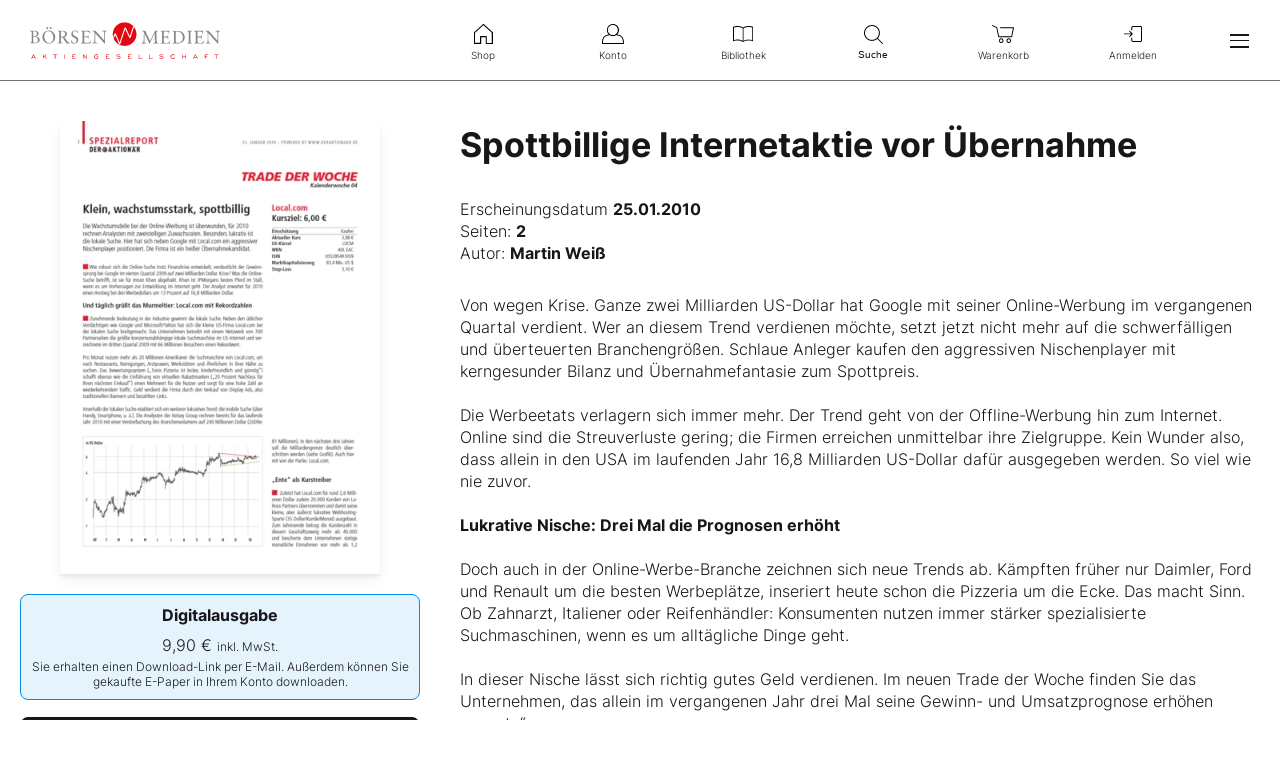

--- FILE ---
content_type: text/html; charset=utf-8
request_url: https://www.boersenmedien.de/produkt/aktienreports/spottbillige-internetaktie-vor-uebernahme-346.html
body_size: 10995
content:
<!DOCTYPE html>
<html lang="de">
<head>
    <link rel="dns-prefetch" href="//cdn.boersenmedien.com">
    <link rel="dns-prefetch" href="//images.boersenmedien.com">
    <link rel="preconnect" href="//cdn.boersenmedien.com">
    <link rel="preconnect" href="//images.boersenmedien.com">

    <meta charset="utf-8">
    <meta name="viewport" content="width=device-width, initial-scale=1.0, maximum-scale=1">
        <title>
            Spottbillige Internetaktie vor &#xDC;bernahme - Börsenmedien AG
        </title>
    <meta name="robots" content="index, follow, noodp">
        <meta name="keywords" content="Aktie, Empfehlung, Tipp, Trade, Trading, Internet, Internet-Werbung, Google, Google Ads, Online-Werbung, Milliarden-Markt, Expansion, Smartphone, mobile Suche, schuldenfrei, Spottpreis, Unterbewertung, unterbewertet, Microsoft, Yahoo, Google-Alternative, unentdeckt, Wachstum, Verdopplungskandidat, &#xDC;bernahme, &#xDC;bernahme-Fantasie, &#xDC;bernahme-Kandidat, unterbewertet, Wachstumsmarkt, Cash-Polster, Expansion, Wachstum, Chance-Risiko-Verh&#xE4;ltnis, Kursplus, Unterbewertung, unentdeckt, KGV, Eigenkapital, Kaufsignal, Chart, Charttechnik, B&#xF6;rse, Rendite, Gewinn, Anlage, Geld">
        <meta name="description" content="">
    
    <meta property="og:title" content="“Spottbillige Internetaktie vor &#xDC;bernahme” jetzt kaufen!">
    <meta property="og:image" content="https://images.boersenmedien.com/images/7dd5b1dd-2808-405c-a521-e0836dafb0e3.jpg">
    <meta property="og:type" content="website">
    <meta name="twitter:title" content="“Spottbillige Internetaktie vor &#xDC;bernahme” jetzt kaufen!">
    <meta name="twitter:image" content="https://images.boersenmedien.com/images/7dd5b1dd-2808-405c-a521-e0836dafb0e3.jpg">
    <meta name="twitter:card" content="summary_large_image">

    
    <link rel="apple-touch-icon" sizes="180x180" href="/apple-touch-icon.png">
    <link rel="icon" type="image/png" sizes="32x32" href="/favicon-32x32.png">
    <link rel="icon" type="image/png" sizes="16x16" href="/favicon-16x16.png">
    <link rel="manifest" href="/site.webmanifest">
    <link rel="mask-icon" href="/safari-pinned-tab.svg" color="#5bbad5">
    <meta name="msapplication-TileColor" content="#ffffff">
    <meta name="theme-color" content="#ffffff">
    
    
        <link rel="stylesheet" href="/css/site.min.css?v=9mSypAjGZfL5swPUXsc2DGVLw-lyyl7KRfqNseAFE_E">
    
</head>
<body>
    <header id="page-header">
        <div id="header-brand">
            <div class="navbar-brand">
                <div class="navbar-item">
                        <a href="/">
                            <img src="https://images.boersenmedien.com/images/c5d7372a-c271-40bd-aec3-d623f92fea4d.svg" alt="Börsenmedien AG">
                        </a>
                </div>
            </div>
                <a class="menu-item" role="menuitem" href="/Account/Login"><i class="icon icon-signin" aria-hidden="true"></i>Anmelden</a>
            <button class="hamburger" aria-haspopup="true" aria-expanded="false" aria-controls="header-main-nav" aria-label="Hauptmenü öffnen/schließen" type="button"><span></span><span></span><span></span></button>
        </div>   
        <nav role="menu" id="header-quick-nav" aria-label="Schnellnavigation">
            <ul>
                <li role="none">
                    <a role="menuitem" href="/"><i class="icon icon-shop" aria-hidden="true"></i>Shop</a>
                </li>
                <li role="none">
                    <a role="menuitem" href="https://konto.boersenmedien.com/" rel="noopener"><i class="icon icon-account" aria-hidden="true"></i>Konto</a>
                </li>
                <li role="none">
                    <a role="menuitem" href="https://konto.boersenmedien.com//produkte/bibliothek" rel="noopener"><i class="icon icon-library" aria-hidden="true"></i>Bibliothek</a>
                </li>
                <li role="none">
                    <button class="open-search" role="menuitem" aria-expanded="false" aria-controls="header-search" aria-label="Suche öffnen/schließen"><i class="icon icon-search" aria-hidden="true"></i>Suche</button>
                </li>
                <li role="none">
                        <a role="menuitem" href="/warenkorb"><i class="icon icon-cart-empty" aria-hidden="true"></i>
                            Warenkorb</a>
                </li>
                <li role="none" class="quick-nav-login">
                        <a class="menu-item" role="menuitem" href="/Account/Login"><i class="icon icon-signin" aria-hidden="true"></i>Anmelden</a>
                </li>
            </ul>
        </nav>
        <nav id="header-main-nav" class="navbar-menu" aria-label="Seitennavigation">
            <ul role="menu">
                <li role="none">
                    <div class="h-big"><a role="menuitem" href="/">Shop</a></div>
                </li>
                <li role="none">
                    <a class="menu-item" role="menuitem" href="/magazine"><i class="icon icon-magazine icon-grey" aria-hidden="true"></i>Magazine</a>
                </li>
                <li role="none">
                    <a class="menu-item" role="menuitem" href="/boersenbriefe"><i class="icon icon-newsletterservice icon-grey" aria-hidden="true"></i>Börsenbriefe</a>
                </li>
                <li role="none">
                    <a class="menu-item" role="menuitem" href="/aktienreports"><i class="icon icon-stockreport icon-grey" aria-hidden="true"></i>Aktien-Reports</a>
                </li>
                <li role="none">
                    <a class="menu-item" role="menuitem" href="/buecher"><i class="icon icon-book icon-grey" aria-hidden="true"></i>Bücher</a>
                </li>
                <li role="none">
                    <a class="menu-item" role="menuitem" href="/hebeltrader"><i class="icon icon-omega icon-grey" aria-hidden="true"></i>HEBELTRADER</a>
                </li>
                <li role="none">
                    <a class="menu-item" role="menuitem" href="/merchandise"><i class="icon icon-merchandise icon-grey" aria-hidden="true"></i>Merchandise</a>
                </li>
                <li role="none">
                    <a class="menu-item" role="menuitem" href="/gutscheine"><i class="icon icon-voucher icon-grey" aria-hidden="true"></i>Gutscheine</a>
                </li>
                <li role="none">
                    <hr>
                </li>
                <li role="none">
                    <div class="h-big"><a role="menuitem" href="https://konto.boersenmedien.com/">Konto</a></div>
                </li>
                <li role="none">
                    <a class="menu-item" role="menuitem" href="https://konto.boersenmedien.com//produkte/abonnements"><i class="icon icon-subscription icon-grey" aria-hidden="true"></i>Abonnements</a>
                </li>
                <li role="none">
                    <a class="menu-item" role="menuitem" href="https://konto.boersenmedien.com//produkte/bibliothek"><i class="icon icon-singlepurchase icon-grey" aria-hidden="true"></i>Einzelkäufe</a>
                </li>
                <li role="none">
                    <a class="menu-item" role="menuitem" href="https://konto.boersenmedien.com//produkte/benachrichtigungen"><i class="icon icon-notification icon-grey" aria-hidden="true"></i>Benachrichtigungen</a>
                </li>
                <li role="none">
                    <a class="menu-item" role="menuitem" href="https://konto.boersenmedien.com//konto"><i class="icon icon-accountinformation icon-grey" aria-hidden="true"></i>Kontoinformationen</a>
                </li>
                <li role="none">
                    <a class="menu-item" role="menuitem" href="https://konto.boersenmedien.com//konto/rechnungen"><i class="icon icon-invoice icon-grey" aria-hidden="true"></i>Rechnungen</a>
                </li>
                <li role="none">
                    <a class="menu-item" role="menuitem" href="https://konto.boersenmedien.com//konto/passwort"><i class="icon icon-password icon-grey" aria-hidden="true"></i>Passwort ändern</a>
                </li>
                <li role="none">
                    <hr>
                </li>
                    <li role="none">
                        <a class="menu-item" role="menuitem" href="/Account/Login"><i class="icon icon-signin icon-grey" aria-hidden="true"></i>Anmelden</a>
                    </li>
                <li role="none">
                    <hr>
                </li>
                <li role="none">
                    <div class="h-small">Kundenservice</div>
                </li>
                <li role="none">
                    <a class="menu-item" role="menuitem" href="/faq.html"><i class="icon icon-comment icon-grey" aria-hidden="true"></i>FAQ</a>
                </li>
                <li role="none">
                    <a class="menu-item" role="menuitem" href="/Support/kontakt"><i class="icon icon-contact icon-grey" aria-hidden="true"></i>Kontakt</a>
                </li>
                <li role="none">
                    <a class="menu-item" role="menuitem" href="tel:+4992219051110"><i class="icon icon-phone icon-grey" aria-hidden="true"></i>+49 9221 9051 - 110</a>
                </li>
                <li role="none">
                    <hr>
                </li>
                <li role="none">
                    <div class="h-small">Folgen Sie uns</div>
                </li>
                <li class="social-media" role="none">
                    <a role="menuitem" href="https://www.facebook.com/aktionaer" rel="noopener" target="_blank" title="Facebook"><i class="icon icon-facebook icon-grey" aria-hidden="true"></i></a>
                    <a role="menuitem" href="https://twitter.com/aktionaer" rel="noopener" target="_blank" title="Twitter"><i class="icon icon-twitter icon-grey" aria-hidden="true"></i></a>
                    <a role="menuitem" href="https://www.instagram.com/deraktionaer/" rel="noopener" target="_blank" title="Instagram"><i class="icon icon-instagram icon-grey" aria-hidden="true"></i></a>
                    <a role="menuitem" href="https://www.youtube.com/c/DERAKTION%C3%84RTV1/videos" rel="noopener" target="_blank" title="YouTube"><i class="icon icon-youtube icon-grey" aria-hidden="true"></i></a>
                    <a role="menuitem" href="https://www.tiktok.com/@deraktionaer" rel="noopener" target="_blank" title="TikTok"><i class="icon icon-tiktok icon-grey" aria-hidden="true"></i></a>
                    <a role="menuitem" href="https://www.linkedin.com/showcase/der_aktion%C3%A4r/" rel="noopener" target="_blank" title="LinkedIn"><i class="icon icon-linkedin icon-grey" aria-hidden="true"></i></a>
                </li>
            </ul>
        </nav>
        <div id="header-search">
            <form method="get" class="plain" role="search" action="/suchen/entdecken">
                <input type="search" name="q" required maxlength="120">
                <button type="submit"><i class="icon icon-search icon-grey" aria-hidden="true"></i>Suchen</button>
            </form>
            <button class="close-search" aria-label="Suche öffnen/schließen"><i class="icon icon-close icon-grey" aria-hidden="true"></i>Schnellnavigation</button>
        </div>
    </header>
        <div id="header-banner-container"></div>
    <main>
    <section class="container single-purchase single-purchase-issue">
    <div class="grid-container grid-md-1-2 row-gap-zero row-gap-md-zero row-gap-lg-zero">
        <header>
            <h1 class="h-big h-big-detail">Spottbillige Internetaktie vor &#xDC;bernahme</h1>
            <div class="product-info"><span>Erscheinungsdatum </span><strong><time datetime="2010-01-25">25.01.2010</time></strong></div>
        </header>
        <div class="single-purchase-overview">
            <div class="image-container"><img src="https://images.boersenmedien.com/images/7dd5b1dd-2808-405c-a521-e0836dafb0e3.jpg?w=400&webp=true" alt="Spottbillige Internetaktie vor &#xDC;bernahme"></div>
            <div class="single-purchase-buy grid-container ">
                    

<div class="single-purchase-buy-item">
    <input type="radio" name="productType" id="buy-digital" value="digital" checked>
    <label for="buy-digital">
        <strong>
            Digitalausgabe
        </strong>
        <span class="single-purchase-buy-price">
            <span>
                9,90 &euro;
            </span>
            <small>inkl. MwSt.</small>
        </span>
        <small>Sie erhalten einen Download-Link per E-Mail. Außerdem können Sie gekaufte E-Paper in Ihrem Konto downloaden.</small>
    </label>
    <div class="single-purchase-buy-button-container ">
        

<form method="post" action="/Checkout/toCart">
    <input type="hidden" data-val="true" data-val-required="The Id field is required." id="Id" name="Id" value="346">
    <input type="hidden" data-val="true" data-val-required="The Quantity field is required." id="Quantity" name="Quantity" value="1">
    <input type="hidden" data-val="true" data-val-required="The WithText field is required." id="WithText" name="WithText" value="True">

    <button type="submit" class="button button-primary button-cart">
        <i class="icon icon-white icon-cart-full" aria-hidden="true"></i>
            <span>
                In den Warenkorb
            </span>
    </button>
<input name="__RequestVerificationToken" type="hidden" value="CfDJ8Dh85UkXXe5BiW3TY5ef3aaNQNx8PlvMIAP0-HMEsuID6fCTcRrdMETXPNWFPvaPqxcN3xdajZPPbdvIUVPbrPEPJ7fwLWehb1g4xZBpPJWg6vsaCJY8nNuMXyxF3tYKOmsyJ3KgyXHHExXmHPJCnCw" /></form>


            
<a class="button button-paypal" href="/zahlungsmethode/paypal/express/346">
    <img src="https://images.boersenmedien.com/images/74d4a911-0acd-4505-abbe-7e50458f125b.svg" alt="Paypal" title="Paypal" /> Sofortkauf
</a>
    </div>
</div>
            </div>
            <p class="small-paragraph"><small>Preise können je nach Land variieren. Der Rechnungsbetrag ist innerhalb von 14 Tagen ab Bestelleingang zu begleichen.</small></p>
        </div>
        <div class="single-purchase-detail">
                <div class="product-info"><span>Seiten: </span><strong>2</strong></div>
                <div class="product-info"><span>Autor: </span><strong>Martin Wei&#xDF;</strong></div>
            <div class="single-purchase-description line-height">
                Von wegen Krise. Ganze zwei Milliarden US-Dollar hat Google mit seiner Online-Werbung im vergangenen Quartal verdient. Wer an diesem Trend verdienen möchte, setzt jetzt nicht mehr auf die schwerfälligen und überteuerten Branchengrößen. Schlaue Anleger kaufen den aggressiven Nischenplayer mit kerngesunder Bilanz und Übernahmefantasie zum Spottpreis.   <br />
<br />
Die Werbeetats verlagern sich immer mehr. Der Trend geht von der Offline-Werbung hin zum Internet. Online sind die Streuverluste gering; die Firmen erreichen unmittelbar ihre Zielgruppe. Kein Wunder also, dass allein in den USA im laufenden Jahr 16,8 Milliarden US-Dollar dafür ausgegeben werden. So viel wie nie zuvor.<br />
<br />
<b>Lukrative Nische: Drei Mal die Prognosen erhöht<br /> </b>
<br />
Doch auch in der Online-Werbe-Branche zeichnen sich neue Trends ab. Kämpften früher nur Daimler, Ford und Renault um die besten Werbeplätze, inseriert heute schon die Pizzeria um die Ecke. Das macht Sinn. Ob Zahnarzt, Italiener oder Reifenhändler: Konsumenten nutzen immer stärker spezialisierte Suchmaschinen, wenn es um alltägliche Dinge geht. <br /> 
<br />
In dieser Nische lässt sich richtig gutes Geld verdienen. Im neuen Trade der Woche finden Sie das Unternehmen, das allein im vergangenen Jahr drei Mal seine Gewinn- und Umsatzprognose erhöhen „musste“.<br />
<br />
Natürlich verdichten sich jetzt die Gerüchte, dass die Firma bald von Google, Yahoo oder Microsoft übernommen wird. Ganz zur Freude für die Aktionäre: Die realistischen Kaufpreise liegen knapp 100 Prozent über dem aktuellen Kurs. <br />
<br />
<b>Konservative Schätzung: 50 Prozent Kursplus durch Gewinnverdopplung<br /> </b>
<br />
Doch auch ohne mögliche Übernahme überzeugt die Aktie mit jeder Menge Fantasie. Spannende Projekte, wie zum Beispiel die Expansion in die Online-Suche für Smartphones, versprechen im laufenden Jahr eine Gewinnverdopplung. Mit ausreichend Cash und keinerlei Schulden können alle  neuen Projekte aus eigener Tasche bezahlt werden.  <br />
<br />
Wer damals nicht bei dem so lukrativen IPO von Google dabei war, hat jetzt mit dem Trade der Woche die Chance, auf die neuen Trends im Milliarden-Markt der Internet-Werbung zu setzen. <br />
<br />
Kursziel: Plus 50 Prozent bis Mitte des Jahres. <br />
<br />
            </div>
        </div>
    </div>
</section>
<div class="hidden user-view" data-view="346"></div>

    <section class="container">
        <div>
            <h2 class="h-inline">
                Weitere Ausgaben
            </h2>
            <a class="button-tertiary" href="/aktienreports">Alle Ausgaben ansehen</a>
        </div>
        <div class="splide splide-similar-products splide-aktienreports">
            <div class="splide__track">
                <ul class="splide__list">
                        
<li class="splide__slide">
    <a href="/produkt/aktienreports/schaufeln-fuer-wegovy-und-co-turnaround-chance-mit-verdopplungspotenzial-4496.html">
        <img src="https://images.boersenmedien.com/images/d2514995-9205-4ffd-ba24-311ff73a63c2.jpg?w=400&webp=true" alt="Schaufeln f&#xFC;r Wegovy und Co: Turnaround-Chance mit Verdopplungspotenzial" title="Schaufeln f&#xFC;r Wegovy und Co: Turnaround-Chance mit Verdopplungspotenzial">
    </a>
    <h3><a href="/produkt/aktienreports/schaufeln-fuer-wegovy-und-co-turnaround-chance-mit-verdopplungspotenzial-4496.html">Schaufeln f&#xFC;r Wegovy und Co: Turnaround-Chance mit Verdopplungspotenzial</a></h3>
    <small>
            <span>15.01.2026</span>
        <span>19,99 &euro;</span>
    </small>
</li>

                        
<li class="splide__slide">
    <a href="/produkt/aktienreports/geheimakte-100-bagger-4490.html">
        <img src="https://images.boersenmedien.com/images/df172231-552e-4c99-82c0-ea04fc524a47.jpg?w=400&webp=true" alt="Geheimakte 100-Bagger" title="Geheimakte 100-Bagger">
    </a>
    <h3><a href="/produkt/aktienreports/geheimakte-100-bagger-4490.html">Geheimakte 100-Bagger</a></h3>
    <small>
            <span>13.01.2026</span>
        <span>39,99 &euro;</span>
    </small>
</li>

                        
<li class="splide__slide">
    <a href="/produkt/aktienreports/das-super-projekt-oel-ist-das-neue-silber-4487.html">
        <img src="https://images.boersenmedien.com/images/3d3172a6-2eda-4b27-8f1f-80f8b9f107a7.jpg?w=400&webp=true" alt="Das Super-Projekt: &#xD6;l ist das neue Silber" title="Das Super-Projekt: &#xD6;l ist das neue Silber">
    </a>
    <h3><a href="/produkt/aktienreports/das-super-projekt-oel-ist-das-neue-silber-4487.html">Das Super-Projekt: &#xD6;l ist das neue Silber</a></h3>
    <small>
            <span>09.01.2026</span>
        <span>59,99 &euro;</span>
    </small>
</li>

                        
<li class="splide__slide">
    <a href="/produkt/aktienreports/die-neue-almonty-4480.html">
        <img src="https://images.boersenmedien.com/images/9f1706be-9e54-4335-ad35-836142945d13.jpg?w=400&webp=true" alt="Die neue Almonty" title="Die neue Almonty">
    </a>
    <h3><a href="/produkt/aktienreports/die-neue-almonty-4480.html">Die neue Almonty</a></h3>
    <small>
            <span>02.01.2026</span>
        <span>39,99 &euro;</span>
    </small>
</li>

                        
<li class="splide__slide">
    <a href="/produkt/aktienreports/turbo-januar-4476.html">
        <img src="https://images.boersenmedien.com/images/c1823b1a-d269-4a7b-ada1-f52b4af3f308.jpg?w=400&webp=true" alt="Turbo-Januar" title="Turbo-Januar">
    </a>
    <h3><a href="/produkt/aktienreports/turbo-januar-4476.html">Turbo-Januar</a></h3>
    <small>
            <span>29.12.2025</span>
        <span>99,99 &euro;</span>
    </small>
</li>

                        
<li class="splide__slide">
    <a href="/produkt/aktienreports/liberation-day-die-5-top-picks-fuer-2026-4475.html">
        <img src="https://images.boersenmedien.com/images/1d2584b1-4c0e-4346-bf55-e6fef41ed1f5.jpg?w=400&webp=true" alt="Liberation Day: Die 5 Top-Picks f&#xFC;r 2026" title="Liberation Day: Die 5 Top-Picks f&#xFC;r 2026">
    </a>
    <h3><a href="/produkt/aktienreports/liberation-day-die-5-top-picks-fuer-2026-4475.html">Liberation Day: Die 5 Top-Picks f&#xFC;r 2026</a></h3>
    <small>
            <span>23.12.2025</span>
        <span>69,99 &euro;</span>
    </small>
</li>

                        
<li class="splide__slide">
    <a href="/produkt/aktienreports/425-voraus-4470.html">
        <img src="https://images.boersenmedien.com/images/a91c3b02-7897-4325-959e-58d40422f7c9.jpg?w=400&webp=true" alt="425 % voraus" title="425 % voraus">
    </a>
    <h3><a href="/produkt/aktienreports/425-voraus-4470.html">425 % voraus</a></h3>
    <small>
            <span>17.12.2025</span>
        <span>49,99 &euro;</span>
    </small>
</li>

                        
<li class="splide__slide">
    <a href="/produkt/aktienreports/3-x-10-dividende-fuer-2026-4466.html">
        <img src="https://images.boersenmedien.com/images/48b5f1ed-8a1a-4a84-af68-f0bbc34d77ef.jpg?w=400&webp=true" alt="3 x 10% Dividende f&#xFC;r 2026" title="3 x 10% Dividende f&#xFC;r 2026">
    </a>
    <h3><a href="/produkt/aktienreports/3-x-10-dividende-fuer-2026-4466.html">3 x 10% Dividende f&#xFC;r 2026</a></h3>
    <small>
            <span>16.12.2025</span>
        <span>39,99 &euro;</span>
    </small>
</li>

                        
<li class="splide__slide">
    <a href="/produkt/aktienreports/hot-stocks-extrem-4463.html">
        <img src="https://images.boersenmedien.com/images/e4f2f035-c6a9-46fc-b662-c20fffa97143.jpg?w=400&webp=true" alt="Hot-Stocks EXTREM" title="Hot-Stocks EXTREM">
    </a>
    <h3><a href="/produkt/aktienreports/hot-stocks-extrem-4463.html">Hot-Stocks EXTREM</a></h3>
    <small>
            <span>12.12.2025</span>
        <span>39,99 &euro;</span>
    </small>
</li>

                        
<li class="splide__slide">
    <a href="/produkt/aktienreports/schatzkarte-silber-der-explosivste-silber-hot-stock-4449.html">
        <img src="https://images.boersenmedien.com/images/b7dfc234-4503-4421-8bdc-1b75d4549844.jpg?w=400&webp=true" alt="Schatzkarte Silber / Der explosivste Silber-Hot-Stock" title="Schatzkarte Silber / Der explosivste Silber-Hot-Stock">
    </a>
    <h3><a href="/produkt/aktienreports/schatzkarte-silber-der-explosivste-silber-hot-stock-4449.html">Schatzkarte Silber / Der explosivste Silber-Hot-Stock</a></h3>
    <small>
            <span>05.12.2025</span>
        <span>36,99 &euro;</span>
    </small>
</li>

                        
<li class="splide__slide">
    <a href="/produkt/aktienreports/die-tuer-zum-gold-4440.html">
        <img src="https://images.boersenmedien.com/images/404f670c-2b8a-4dd2-ad25-7c1fc173f784.jpg?w=400&webp=true" alt="Die T&#xFC;r zum Gold" title="Die T&#xFC;r zum Gold">
    </a>
    <h3><a href="/produkt/aktienreports/die-tuer-zum-gold-4440.html">Die T&#xFC;r zum Gold</a></h3>
    <small>
            <span>28.11.2025</span>
        <span>49,99 &euro;</span>
    </small>
</li>

                        
<li class="splide__slide">
    <a href="/produkt/aktienreports/13f-berichte-042025-4439.html">
        <img src="https://images.boersenmedien.com/images/8c251aaf-c813-49df-a4a3-2fb3951b80ef.jpg?w=400&webp=true" alt="13F-Berichte 04/2025" title="13F-Berichte 04/2025">
    </a>
    <h3><a href="/produkt/aktienreports/13f-berichte-042025-4439.html">13F-Berichte 04/2025</a></h3>
    <small>
            <span>28.11.2025</span>
        <span>150,00 &euro;</span>
    </small>
</li>

                        
<li class="splide__slide">
    <a href="/produkt/aktienreports/turbo-dezember-4437.html">
        <img src="https://images.boersenmedien.com/images/3ddffee1-78f9-4957-b578-bb9dd48d71a7.jpg?w=400&webp=true" alt="Turbo-Dezember" title="Turbo-Dezember">
    </a>
    <h3><a href="/produkt/aktienreports/turbo-dezember-4437.html">Turbo-Dezember</a></h3>
    <small>
            <span>27.11.2025</span>
        <span>99,99 &euro;</span>
    </small>
</li>

                        
<li class="splide__slide">
    <a href="/produkt/aktienreports/2218-mit-palantir-20-die-insider-akte-4432.html">
        <img src="https://images.boersenmedien.com/images/11da00d8-79a4-43f7-8dd2-d6c1f42b416a.jpg?w=400&webp=true" alt="2.218 % mit Palantir 2.0: Die Insider-Akte" title="2.218 % mit Palantir 2.0: Die Insider-Akte">
    </a>
    <h3><a href="/produkt/aktienreports/2218-mit-palantir-20-die-insider-akte-4432.html">2.218 % mit Palantir 2.0: Die Insider-Akte</a></h3>
    <small>
            <span>25.11.2025</span>
        <span>45,99 &euro;</span>
    </small>
</li>

                        
<li class="splide__slide">
    <a href="/produkt/aktienreports/der-crash-code-silber-700--4428.html">
        <img src="https://images.boersenmedien.com/images/f4b52809-3092-4f9a-ae0e-9e20390cce70.jpg?w=400&webp=true" alt="Der Crash-Code: Silber 700 $" title="Der Crash-Code: Silber 700 $">
    </a>
    <h3><a href="/produkt/aktienreports/der-crash-code-silber-700--4428.html">Der Crash-Code: Silber 700 $</a></h3>
    <small>
            <span>21.11.2025</span>
        <span>39,99 &euro;</span>
    </small>
</li>

                        
<li class="splide__slide">
    <a href="/produkt/aktienreports/performance-turbo-startschuss-jahresendrally-ohne-ki-titel-4427.html">
        <img src="https://images.boersenmedien.com/images/56f74cdd-851a-4452-9f89-98dee008b776.jpg?w=400&webp=true" alt="Performance-Turbo: Startschuss Jahresendrally ohne KI-Titel" title="Performance-Turbo: Startschuss Jahresendrally ohne KI-Titel">
    </a>
    <h3><a href="/produkt/aktienreports/performance-turbo-startschuss-jahresendrally-ohne-ki-titel-4427.html">Performance-Turbo: Startschuss Jahresendrally ohne KI-Titel</a></h3>
    <small>
            <span>21.11.2025</span>
        <span>79,99 &euro;</span>
    </small>
</li>

                        
<li class="splide__slide">
    <a href="/produkt/aktienreports/das-burry-echo-4418.html">
        <img src="https://images.boersenmedien.com/images/6f4f97e7-b7fd-48fd-ba8e-112023d8264e.jpg?w=400&webp=true" alt="Das Burry-Echo" title="Das Burry-Echo">
    </a>
    <h3><a href="/produkt/aktienreports/das-burry-echo-4418.html">Das Burry-Echo</a></h3>
    <small>
            <span>14.11.2025</span>
        <span>49,99 &euro;</span>
    </small>
</li>

                        
<li class="splide__slide">
    <a href="/produkt/aktienreports/topsecret-oel-500--4406.html">
        <img src="https://images.boersenmedien.com/images/455e8a8f-9e98-48db-8e68-40b758e22ef8.jpg?w=400&webp=true" alt="Topsecret / &#xD6;l: 500 $" title="Topsecret / &#xD6;l: 500 $">
    </a>
    <h3><a href="/produkt/aktienreports/topsecret-oel-500--4406.html">Topsecret / &#xD6;l: 500 $</a></h3>
    <small>
            <span>07.11.2025</span>
        <span>39,99 &euro;</span>
    </small>
</li>

                        
<li class="splide__slide">
    <a href="/produkt/aktienreports/energieschock-die-2-top-assets-4384.html">
        <img src="https://images.boersenmedien.com/images/9a9a876f-bacd-4a63-b335-ef41cce5fdb3.jpg?w=400&webp=true" alt="Energieschock: Die 2 Top-Assets" title="Energieschock: Die 2 Top-Assets">
    </a>
    <h3><a href="/produkt/aktienreports/energieschock-die-2-top-assets-4384.html">Energieschock: Die 2 Top-Assets</a></h3>
    <small>
            <span>31.10.2025</span>
        <span>39,99 &euro;</span>
    </small>
</li>

                        
<li class="splide__slide">
    <a href="/produkt/aktienreports/turbo-november-4380.html">
        <img src="https://images.boersenmedien.com/images/850a39cd-8f4d-47b1-a248-3b478b30d6f6.jpg?w=400&webp=true" alt="Turbo-November" title="Turbo-November">
    </a>
    <h3><a href="/produkt/aktienreports/turbo-november-4380.html">Turbo-November</a></h3>
    <small>
            <span>29.10.2025</span>
        <span>99,99 &euro;</span>
    </small>
</li>

                </ul>
            </div>
        </div>
    </section>



    </main>

    <footer id="page-footer">
        <div class="container">
            <div id="footer-service">
                <a id="footer-logo" href="/">
                    <img src="https://images.boersenmedien.com/images/7a4ecc91-2c70-49ee-9efd-3d6ba347aa70.svg" alt="Börsenmedien AG">
                </a>
                <div>
                    Bei Fragen nutzen Sie bitte unsere FAQ oder wenden Sie sich an unser Team vom Kundenservice:
                    <ul>
                        <li><i class="icon icon-red icon-question" aria-hidden="true"></i> <a class="underlined" href="/faq.html">FAQ</a></li>
                        <li><i class="icon icon-red icon-contact" aria-hidden="true"></i> <a class="underlined" href="/Support/kontakt"> Kontaktformular</a></li>
                        <li><i class="icon icon-red icon-phone" aria-hidden="true"></i> <a class="underlined" href="tel:+4992219051110">+49 9221 9051 - 110</a></li>
                    </ul>
                </div>
            </div>
            <div id="footer-socialmedia">
                <div class="hide-mobile show-desktop">      
                    <span>Folgen Sie uns auf Social Media:</span>
                    <a class="socialmedia-link" href="https://www.facebook.com/aktionaer" rel="noopener" target="_blank" title="Facebook"><i class="icon icon-white icon-facebook" aria-hidden="true"></i></a>
                    <a class="socialmedia-link" href="https://twitter.com/aktionaer" rel="noopener" target="_blank" title="Twitter"><i class="icon icon-white icon-twitter" aria-hidden="true"></i></a>
                    <a class="socialmedia-link" href="https://www.instagram.com/deraktionaer/" rel="noopener" target="_blank" title="Instagram"><i class="icon icon-white icon-instagram" aria-hidden="true"></i></a>
                    <a class="socialmedia-link" href="https://www.youtube.com/c/DERAKTION%C3%84RTV1/videos" rel="noopener" target="_blank" title="YouTube"><i class="icon icon-white icon-youtube" aria-hidden="true"></i></a>
                    <a class="socialmedia-link" href="https://www.tiktok.com/@deraktionaer" rel="noopener" target="_blank" title="TikTok"><i class="icon icon-white icon-tiktok" aria-hidden="true"></i></a>
                    <a class="socialmedia-link" href="https://www.linkedin.com/showcase/der_aktion%C3%A4r/" rel="noopener" target="_blank" title="LinkedIn"><i class="icon icon-white icon-linkedin" aria-hidden="true"></i></a>
                </div>
                <div>Erfahren Sie mehr über unser Unternehmen: <a class="corporate-link attention" href="https://www.boersenmedien.com" target="_blank" rel="noopener nofollow"><strong>www.boersenmedien.com</strong></a></div>
            </div>
            <div id="footer-nav" class="hide-mobile show-desktop">
                <div class="row grid-container">
                    <div class="text-right"><strong class="subhead">Shop</strong></div>
                    <div>
                        <ul class="grid-container grid-lg-vertical-4">
                            <li><a href="/magazine">Magazine</a></li>
                            <li><a href="/boersenbriefe">Börsenbriefe</a></li>
                            <li><a href="/aktienreports">Aktien-Reports</a></li>
                            <li><a href="/buecher">Bücher</a></li>
                            <li><a href="/hebeltrader">HEBELTRADER</a></li>
                            <li><a href="/merchandise">Merchandise</a></li>
                            <li><a href="/gutscheine">Gutscheine</a></li>
                        </ul>
                    </div>
                    <div class="text-right"><strong class="subhead">Konto</strong></div>
                    <div>
                        <ul class="grid-container grid-lg-vertical-3">
                            <li><a href="https://konto.boersenmedien.com//produkte/abonnements">Abonnements</a></li>
                            <li><a href="https://konto.boersenmedien.com//produkte/bibliothek?page=1">Einzelkäufe</a></li>
                            <li><a href="https://konto.boersenmedien.com//produkte/benachrichtigungen">Benachrichtigungen</a></li>
                            <li><a href="https://konto.boersenmedien.com//konto">Kontoinformationen</a></li>
                            <li><a href="https://konto.boersenmedien.com//konto/rechnungen">Rechnungen</a></li>
                            <li><a href="https://konto.boersenmedien.com//konto/passwort">Passwort ändern</a></li>
                        </ul>
                    </div>
                </div>
            </div>
            <div id="footer-brands" class="hide-mobile show-desktop">
                <ul class="logo-list">
                    <li><a href="https://www.deraktionaer.de" target="_blank" rel="noopener" class="logo logo-white logo-deraktionaer" title="DER AKTIONÄR"></a></li>
                    <li><a href="https://www.boerse-online.de" target="_blank" rel="noopener" class="logo logo-white logo-boerseonline" title="Börse Online"></a></li>
                    <li><a href="https://www.eurams.de" target="_blank" rel="noopener" class="logo logo-white logo-euroamsonntag" title="€uro am Sonntag"></a></li>
                    <li><a href="https://www.boersenmedien.de/magazine/euro/einzelausgaben" rel="noopener" class="logo logo-white logo-euro" title="€uro"></a></li>
                    <li><a href="https://www.finanztreff.de" target="_blank" rel="noopener" class="logo logo-white logo-finanztreff" title="finanztreff.de"></a></li>
                    <li><a href="https://www.boersenmedien.de/buecher" class="logo logo-white logo-plassenbuchverlage" title="Plassen Buchverlage"></a></li>
                </ul>
            </div>
            <div id="footer-copy">
                <div>
                    &copy; Copyright &middot; Börsenmedien AG &middot; Kulmbach &middot; Alle Rechte vorbehalten.
                </div>
                <div>
                    <ul>
                        <li><a href="/impressum.html">Impressum</a></li>
                        <li><a href="/datenschutz.html">Datenschutz</a></li>
                        <li><a href="/agb.html">AGB</a></li>
                        <li><a href="/barrierefreiheitserklaerung.html">Barrierefreiheit</a></li>
                            <li><a href="#" onclick="window._sp_.gdpr.loadPrivacyManagerModal(819813, 'vendors');">Datenschutzeinstellungen</a></li>    
                    </ul>
                </div>
            </div>
        </div>
    </footer>

    <div class="hidden user-cart" data-cart="W10="></div>
    <div class="loading-container">
    <div class="loading-info">
        <span></span>
        <span></span>
        <span></span>
    </div>
</div>
        <script>function _typeof(t){return(_typeof="function"==typeof Symbol&&"symbol"==typeof Symbol.iterator?function(t){return typeof t}:function(t){return t&&"function"==typeof Symbol&&t.constructor===Symbol&&t!==Symbol.prototype?"symbol":typeof t})(t)}!function(){for(var t,e,o=[],n=window,r=n;r;){try{if(r.frames.__tcfapiLocator){t=r;break}}catch(t){}if(r===n.top)break;r=n.parent}t||(function t(){var e=n.document,o=!!n.frames.__tcfapiLocator;if(!o)if(e.body){var r=e.createElement("iframe");r.style.cssText="display:none",r.name="__tcfapiLocator",e.body.appendChild(r)}else setTimeout(t,5);return!o}(),n.__tcfapi=function(){for(var t=arguments.length,n=new Array(t),r=0;r<t;r++)n[r]=arguments[r];if(!n.length)return o;"setGdprApplies"===n[0]?n.length>3&&2===parseInt(n[1],10)&&"boolean"==typeof n[3]&&(e=n[3],"function"==typeof n[2]&&n[2]("set",!0)):"ping"===n[0]?"function"==typeof n[2]&&n[2]({gdprApplies:e,cmpLoaded:!1,cmpStatus:"stub"}):o.push(n)},n.addEventListener("message",(function(t){var e="string"==typeof t.data,o={};if(e)try{o=JSON.parse(t.data)}catch(t){}else o=t.data;var n="object"===_typeof(o)?o.__tcfapiCall:null;n&&window.__tcfapi(n.command,n.version,(function(o,r){var a={__tcfapiReturn:{returnValue:o,success:r,callId:n.callId}};t&&t.source&&t.source.postMessage&&t.source.postMessage(e?JSON.stringify(a):a,"*")}),n.parameter)}),!1))}();</script>
        <script>
        window._sp_queue = [];
        window._sp_ = {
            config: {
                accountId: 1899,
                baseEndpoint: 'https://cdn.privacy-mgmt.com',
                propertyHref: 'https://www.boersenmedien.de',
                campaignEnv: 'prod',
                gdpr: { },
                targetingParams: {
                    member: 'false'
                }
            }
        }
        </script>
    
    
        <script src="/js/site.min.js?v=uFxPbzzVPSdE_bY-L6bXNR8mKljP8xm8hxGVweY-viI"></script>
    
        <script src='https://cdn.privacy-mgmt.com/unified/wrapperMessagingWithoutDetection.js' async></script>        
    
    <script>
    document.addEventListener('DOMContentLoaded', function () {
        var splide = new Splide('.splide', {
            type: 'slide',
            perPage: 6,
            arrows: false,
            padding: '0px',
            breakpoints: {
                480: {
                    perPage: 2
                },
                568: {
                    perPage: 3
                },
                768: {
                    perPage: 4
                },
                1024: {
                    perPage: 4
                },
                1480: {
                    padding: '50px',
                }
            }
        });
        splide.mount();
    });
</script>
    <script>
        sendGtmData({"event":"view_item","ecommerce":{"currency":"EUR","value":9.90,"items":[{"item_id":"27","item_name":"Aktien-Reports","price":9.90,"quantity":1,"item_variant":"Spottbillige Internetaktie vor \u00DCbernahme"}]}});
    </script>


        <script async src="https://securepubads.g.doubleclick.net/tag/js/gpt.js" crossorigin="anonymous"></script>
        <script>
            window.googletag = window.googletag || {cmd: []};
            googletag.cmd.push(function() {
              const slot = googletag.defineSlot('/17735348/boersenmedien_shop_headerbanner', ['fluid'], 'header-banner-container').addService(googletag.pubads());
              googletag.pubads().enableSingleRequest();
              googletag.pubads().collapseEmptyDivs();
              googletag.pubads().addEventListener('slotRenderEnded', function (ad_data) {if(ad_data.lineItemId != null){document.body.classList.add('header-banner-active')}});
              googletag.enableServices();
              slot.setTargeting("Shop-Category",["shop"])              
            });
            googletag.cmd.push(function() {googletag.display('header-banner-container')});
        </script>

        <script type="text/javascript">
            site.loginUrl = 'aHR0cHM6Ly9sb2dpbi5ib2Vyc2VubWVkaWVuLmRlLw==';
            site.apiKey = 'ZDk0MDY2ZTgtMTYyMS00ZDA2LThiM2ItMjZlODdhMTU4NGUy';
            site.checkSignInStatus = true;
        </script>
</body>
</html>


--- FILE ---
content_type: image/svg+xml
request_url: https://images.boersenmedien.com/images/c1cafa09-c0d0-480f-8fd3-40d08a7504e5.svg
body_size: 5603
content:
<?xml version="1.0" encoding="UTF-8"?><svg id="uuid-ffb1fda1-eff8-424b-8ef0-d96d7776d6d3" xmlns="http://www.w3.org/2000/svg" viewBox="0 0 593.23 120.84"><g id="uuid-1e23225f-d6f8-423e-89e1-ce270661a4ac"><path d="m213.51,32.03s-.76-.34-1.73-.75c-1.3-.54-2.32-.92-3.03-1.12-.72-.21-1.89-.51-3.36-.75-1.53-.25-3.05-.37-4.51-.37-2.73,0-5.3.56-7.64,1.67-2.32,1.1-4.4,2.73-6.16,4.84v-5.45h-25.62v13.92h8.72v32.86h-7.17v13.92h32.93v-13.92h-8.19v-14.69c0-4.5,1.05-8.66,2.96-11.7,2.33-3.73,5.76-5.61,10.18-5.61.42,0,.91.06,1.46.17.48.1,1.01.24,1.57.42.16.05.4.13.6.21l.61.22,8.75-13.69-.36-.16Z" style="stroke-width:0px;"/><path d="m268.63,49.04c-1.14-3.67-2.81-6.92-4.96-9.68-2.68-3.44-6.12-6.09-10.2-7.87-4.07-1.78-8.76-2.68-13.92-2.68-9.3,0-17.66,3.26-23.55,9.17-5.89,5.91-9.13,14.31-9.13,23.64,0,4.07.63,7.96,1.87,11.54,1.24,3.59,3.05,6.75,5.39,9.39,2.74,3.1,6.19,5.49,10.25,7.1,4.05,1.61,8.67,2.42,13.74,2.42s9.56-.79,13.62-2.35c4.07-1.56,7.59-3.88,10.46-6.89,2.62-2.75,4.65-6.07,6.05-9.85,1.39-3.78,2.1-7.89,2.1-12.22,0-4.12-.58-8.06-1.72-11.72Zm-30.18,27.83c-4.53,0-8.01-1.67-10.35-4.96-1.93-2.72-3-6.53-3-10.72,0-2.18.28-6.4,2.18-10.15,2.36-4.67,6.41-7.03,12.06-7.03,4.11,0,7.3,1.33,9.49,3.96,2.2,2.65,3.31,6.52,3.31,11.51,0,2.37-.29,6.91-2.23,10.71-2.26,4.43-6.12,6.68-11.46,6.68Z" style="stroke-width:0px;"/><path d="m100.72,87.1c-4.09-4.46-6.25-10.98-6.25-18.85v-22.37h-13.33s7.56-17.64,7.56-17.64h23.35c-5.13-8.24-12.23-15.09-20.65-19.98C82.3,2.99,71.68,0,60.42,0c-16.68,0-31.79,6.76-42.72,17.7C6.76,28.63,0,43.73,0,60.42s6.76,31.79,17.69,42.72c10.93,10.93,26.04,17.7,42.72,17.7,11.25,0,21.78-3.07,30.8-8.43,8.07-4.79,14.91-11.41,19.99-19.28-4.19-1.04-7.76-3.06-10.48-6.03ZM15.52,50.61v-5.36c.31,0,3.52,0,6.66,0,3.14,0,6.21,0,6.21,0l.04-.1.04-.1c1.39-3.41,3.25-6.56,5.53-9.39,2.28-2.83,4.97-5.33,8-7.43,3.15-2.17,6.56-3.83,10.15-4.95,3.59-1.12,7.36-1.69,11.19-1.69s7.81.6,11.48,1.77,7.15,2.91,10.35,5.19c.06.04.11.08.17.12s.11.08.17.12h0s0,0,0,0c0,0-1.36,3.19-2.77,6.48s-2.85,6.68-3.02,7.08c0,0,0,0-.01-.01s0,0,0,0c0,0-.04-.04-.09-.09s-.11-.11-.16-.15c-2.19-2.06-4.71-3.65-7.44-4.73s-5.66-1.65-8.67-1.65c-3.57,0-7.09.84-10.27,2.39-3.18,1.55-6.02,3.8-8.24,6.62l-.2.26-.2.26s8.29,0,16.71,0,16.94,0,17.41,0c-.17.4-1.28,2.99-2.36,5.53s-2.14,5.01-2.22,5.19H15.52v-5.36Zm76.59,32.96s0,0,0,0c0,0-.02.02-.05.05-.03.03-.06.07-.08.09-3.59,4.19-7.99,7.49-12.87,9.73s-10.24,3.45-15.76,3.45c-4.09,0-8.07-.64-11.85-1.89-3.78-1.25-7.36-3.11-10.62-5.55-3.12-2.32-5.86-5.14-8.13-8.29s-4.05-6.65-5.24-10.33l-.04-.11-.04-.11s-2.83,0-5.73-.01c-2.9,0-5.88-.01-6.19-.01v-10.72c.31,0,14.27,0,28.27,0s28.04,0,28.51,0c-.17.4-1.28,2.99-2.36,5.53-1.08,2.53-2.14,5.01-2.22,5.19h-25l.14.24.14.24c2.1,3.61,5.1,6.53,8.62,8.56,3.52,2.02,7.55,3.14,11.72,3.14,3.65,0,7.16-.82,10.31-2.36s5.97-3.79,8.22-6.66c.02-.03.04-.06.07-.09s.04-.06.07-.09h0s0-.02,0-.02c0,0,2.42,2.4,4.89,4.86s4.99,4.96,5.19,5.15c0,0,0,0,0,0Z" style="stroke-width:0px;"/><path d="m312.88,85.32c-.17-.09-.3-.2-.39-.34s-.13-.29-.13-.47l-.39-5.01-.39-5.01c-.09-1.04.04-1.87.33-2.45s.74-.89,1.3-.89c.47,0,.92.2,1.36.61s.84,1.02,1.23,1.83c2.02,4.24,4.49,7.54,7.19,9.78s5.62,3.41,8.55,3.41,5.44-1.11,7.22-2.95,2.84-4.41,2.84-7.35c0-2.66-.92-5.1-3.04-7.63s-5.43-5.15-10.2-8.17c-5.89-3.79-9.87-7.13-12.37-10.44s-3.54-6.58-3.54-10.24c0-4.74,1.74-8.6,4.56-11.28s6.71-4.17,11.01-4.17c2.41,0,5.59.47,8.5,1.15s5.56,1.56,6.89,2.37c.17.18.3.29.4.42s.16.26.2.49l.69,5.6.69,5.6v.09c0,.32-.19.65-.48.91s-.68.44-1.06.44c-.47,0-.95-.2-1.39-.59s-.85-.95-1.19-1.67c-1.72-3.25-3.81-5.89-6.08-7.72-2.28-1.83-4.75-2.84-7.24-2.84s-4.69,1.02-6.31,2.69-2.63,4-2.63,6.61c0,2.48.8,4.67,2.8,7s5.2,4.79,10.02,7.81c6.32,3.93,10.47,7.22,13.04,10.53s3.56,6.63,3.56,10.6c0,5.28-1.76,9.6-4.75,12.59s-7.2,4.66-12.1,4.66c-2.84,0-5.91-.54-9.07-1.56s-6.41-2.5-9.59-4.4Z" style="stroke-width:0px;"/><path d="m354.07,68.43c0-6.28,1.83-11.9,5.05-15.95s7.85-6.54,13.44-6.54,10.32,2.3,13.92,6.32,5.86,9.75,5.86,16.62c0,6.23-1.89,11.78-5.18,15.78s-7.98,6.43-13.57,6.43-10.26-2.26-13.79-6.22-5.73-9.63-5.73-16.45Zm31.56,2.17c0-5.96-1.38-11.15-3.74-14.85s-5.72-5.92-9.67-5.92c-3.27,0-6.13,1.51-8.17,4.36s-3.27,7.02-3.27,12.35c0,6,1.33,11.18,3.65,14.84s5.63,5.84,9.59,5.84c3.14,0,6.04-1.42,8.16-4.21s3.45-6.94,3.45-12.4Z" style="stroke-width:0px;"/><path d="m394.58,88.93c0-.45.13-.81.35-1.07s.55-.42.93-.46c2.15-.27,3.48-.9,4.28-2.32s1.05-3.64,1.05-7.07v-16.17c0-3.97-.32-6.3-1.19-7.83s-2.29-2.28-4.48-3.09c-.34-.13-.6-.32-.77-.55s-.26-.53-.26-.89c0-.32.11-.56.3-.74s.47-.29.82-.34c1.72-.18,3.46-.43,5.2-.77s3.48-.77,5.2-1.31c.09-.04.17-.07.25-.08s.14-.01.18-.01c.34,0,.58.13.73.36s.21.54.21.9v5.6c0,.41.06.7.18.89s.29.28.51.28c.17,0,.34-.04.52-.15s.34-.26.52-.49c1.72-2.35,3.81-4.27,6.02-5.6s4.56-2.08,6.79-2.08c3.27,0,5.98,1.26,7.87,3.43s2.97,5.24,2.97,8.85v19.78c0,3.43.26,5.64,1.04,7.07s2.1,2.05,4.2,2.32c.43.04.77.2,1.01.46s.36.62.36,1.07c0,.36-.11.68-.32.9s-.54.36-.97.36h-17.11c-.43,0-.75-.14-.97-.36s-.32-.54-.32-.9c0-.45.13-.81.36-1.07s.58-.42,1.01-.46c2.11-.27,3.44-.9,4.25-2.32s1.09-3.64,1.09-7.07v-15.08c0-3.48-.67-6.14-1.95-7.94s-3.17-2.72-5.62-2.72c-1.89,0-4.71,1.26-7.05,3.27s-4.21,4.76-4.21,7.74v14.72c0,3.43.28,5.64,1.09,7.07s2.14,2.05,4.25,2.32c.43.04.77.2,1.01.46s.37.62.37,1.07c0,.36-.11.68-.32.9s-.54.36-.97.36h-17.11c-.43,0-.75-.14-.97-.36s-.32-.54-.32-.9Z" style="stroke-width:0px;"/><path d="m442.91,88.93c0-.45.13-.81.35-1.07s.55-.42.93-.46c2.15-.27,3.48-.9,4.28-2.32s1.05-3.64,1.05-7.07v-16.17c0-3.97-.32-6.3-1.19-7.83s-2.29-2.28-4.48-3.09c-.34-.13-.6-.32-.77-.55s-.26-.53-.26-.89c0-.32.11-.56.3-.74s.47-.29.82-.34c1.72-.18,3.46-.43,5.2-.77s3.48-.77,5.2-1.31c.09-.04.17-.07.25-.08s.14-.01.18-.01c.34,0,.58.13.73.36s.21.54.21.9v5.6c0,.41.06.7.18.89s.29.28.51.28c.17,0,.34-.04.52-.15s.34-.26.52-.49c1.72-2.35,3.81-4.27,6.02-5.6s4.56-2.08,6.79-2.08c3.27,0,5.98,1.26,7.87,3.43s2.97,5.24,2.97,8.85v19.78c0,3.43.26,5.64,1.04,7.07s2.1,2.05,4.2,2.32c.43.04.77.2,1.01.46s.36.62.36,1.07c0,.36-.11.68-.32.9s-.54.36-.97.36h-17.11c-.43,0-.75-.14-.97-.36s-.32-.54-.32-.9c0-.45.13-.81.36-1.07s.58-.42,1.01-.46c2.11-.27,3.44-.9,4.25-2.32s1.09-3.64,1.09-7.07v-15.08c0-3.48-.67-6.14-1.95-7.94s-3.17-2.72-5.62-2.72c-1.89,0-4.71,1.26-7.05,3.27s-4.21,4.76-4.21,7.74v14.72c0,3.43.28,5.64,1.09,7.07s2.14,2.05,4.25,2.32c.43.04.77.2,1.01.46s.37.62.37,1.07c0,.36-.11.68-.32.9s-.54.36-.97.36h-17.11c-.43,0-.75-.14-.97-.36s-.32-.54-.32-.9Z" style="stroke-width:0px;"/><path d="m492.36,79.09v-26.19c0-.68-.09-1.11-.46-1.37s-1.04-.35-2.2-.35c-.6,0-1.05-.16-1.35-.43s-.45-.65-.45-1.11v-.99c0-.18.04-.34.11-.49s.15-.28.24-.42c2.02-1.76,3.8-3.41,5.22-5.1s2.47-3.43,3.03-5.37c.09-.27.26-.5.47-.65s.47-.25.73-.25c.3,0,.54.16.7.4s.25.55.25.87v7.68c0,.59.15,1.02.44,1.3s.72.42,1.28.42h9.03c.39,0,.73.18.97.46s.36.67.32,1.07l-.09.77-.09.77c-.04.27-.21.54-.44.74s-.51.34-.76.34h-8.86c-.52,0-.95.16-1.25.45s-.47.72-.47,1.26l-.09,11.6-.09,11.6c-.04,3.75.84,6.1,2.11,7.51s2.92,1.89,4.43,1.89c.9,0,1.68-.16,2.36-.44s1.29-.69,1.85-1.18c.26-.23.62-.43.99-.52s.73-.07.99.16c.17.14.28.27.34.42s.09.31.09.49-.02.38-.08.6-.14.44-.27.67c-.77,1.58-2.08,2.89-3.67,3.8s-3.43,1.43-5.28,1.43c-2.41,0-4.92-.93-6.84-2.87s-3.22-4.9-3.22-8.96Z" style="stroke-width:0px;"/><path d="m515.32,80.89c0-3.39,1.48-6.48,5.17-9.46s9.58-5.85,18.39-8.78c.69-.23,1.16-.59,1.48-1.06s.49-1.06.58-1.74l.04-1.26.04-1.26c.09-2.12-.26-3.88-1.22-5.11s-2.56-1.93-4.97-1.93c-3.05,0-5.22.88-6.72,2.53s-2.31,4.06-2.66,7.13c-.04.27-.11.5-.24.68s-.32.32-.62.41l-.09.04-.09.04c-.17,0-.45-.07-.74-.2s-.59-.34-.81-.61l-1.81-2.03-1.81-2.03c-.13-.13-.22-.32-.27-.5s-.08-.36-.08-.5c0-.18.02-.34.06-.47s.11-.25.19-.34c1.85-2.66,4-4.79,6.56-6.24s5.53-2.25,9.01-2.25c3.7,0,6.84,1.17,9.03,3.17s3.44,4.82,3.35,8.12l-.3,12.6-.3,12.6c0,.81.15,1.44.46,1.87s.78.65,1.43.65c.34,0,.69-.09,1.04-.31s.72-.55,1.11-1.05c.3-.45.58-.75.85-.93s.53-.25.78-.25c.43,0,.69.25.82.58s.13.73.04,1.05c-.69,2.26-1.76,3.97-3.02,5.12s-2.7,1.74-4.12,1.74-2.67-.5-3.59-1.4-1.53-2.21-1.66-3.84c-.04-.5-.17-.88-.35-1.14s-.42-.39-.68-.39c-.13,0-.28.04-.44.15s-.33.26-.51.49c-1.59,1.9-3.61,3.43-5.82,4.49s-4.59,1.65-6.91,1.65c-3.27,0-5.93-.99-7.78-2.74s-2.88-4.26-2.88-7.28Zm23.39-.27c.6-.59,1.01-1.26,1.29-2.02s.43-1.59.52-2.5l.09-2.93.09-2.93c.04-1.22-.09-2.1-.41-2.68s-.84-.85-1.57-.85c-.26,0-.54.02-.84.08s-.62.15-.97.28c-5.25,1.85-8.92,3.77-11.29,5.8s-3.42,4.18-3.42,6.48c0,1.94.54,3.41,1.6,4.39s2.66,1.48,4.76,1.48c1.81,0,3.7-.52,5.46-1.35s3.4-1.99,4.69-3.25Z" style="stroke-width:0px;"/><path d="m554.62,98.5c0-1.72.65-3.43,1.86-5.04s3-3.13,5.28-4.44c.47-.27.82-.5,1.04-.7s.33-.38.33-.56c0-.23-.13-.43-.4-.64s-.68-.44-1.24-.71c-1.08-.54-1.91-1.26-2.48-2.1s-.87-1.78-.87-2.78c0-1.22.39-2.42,1.13-3.53s1.84-2.16,3.26-3.06c.6-.36,1.05-.68,1.35-.96s.45-.53.45-.76c0-.27-.15-.54-.45-.83s-.75-.61-1.35-.97c-2.15-1.44-3.72-3.07-4.75-4.94s-1.53-4-1.53-6.43c0-4.29,1.59-7.81,4.42-10.26s6.89-3.83,11.84-3.83h1.2c2.54,0,4.88-.52,6.75-1.43s3.27-2.22,3.91-3.8c.22-.5.43-.81.68-.97s.53-.16.87-.02l2.32.77,2.32.77c.3.13.56.32.74.52s.29.43.29.65-.02.52-.06.81-.11.59-.19.81c-.47,1.22-1.55,2.35-3.01,3.14s-3.31,1.24-5.33,1.11h-.17c-.39,0-.69.09-.89.23s-.31.32-.31.5.06.36.2.54.35.36.66.54c1.85,1.04,3.29,2.42,4.27,4.11s1.49,3.7,1.49,6.01c0,4.15-1.55,7.54-4.31,9.89s-6.74,3.66-11.6,3.66h-.77c-1.38,0-2.84.61-3.96,1.5s-1.89,2.07-1.89,3.19c0,.54.24,1.08.63,1.54s.96.81,1.6.99c.43.18,3.63.93,7.04,1.71s7.02,1.59,8.27,1.91c3.22.9,5.72,2.3,7.41,4.11s2.57,4.02,2.57,6.55c0,4.11-1.98,7.5-5.48,9.85s-8.54,3.69-14.64,3.69c-5.46,0-10.08-1.04-13.34-2.84s-5.15-4.38-5.15-7.45Zm32.42-1.08c0-1.54-.54-2.82-1.65-3.9s-2.78-1.96-5.06-2.69c-.69-.23-1.27-.41-2.3-.65s-2.52-.56-5.01-1.06c-.52-.09-.99-.16-1.43-.2s-.85-.07-1.24-.07c-.9,0-1.7.14-2.47.45s-1.53.81-2.34,1.54c-1.08.9-1.93,1.99-2.53,3.14s-.91,2.37-.91,3.54c0,2.35,1.14,4.24,3.21,5.55s5.09,2.03,8.83,2.03c3.96,0,7.18-.75,9.42-2.08s3.48-3.25,3.48-5.6Zm-5.59-35.94c0-3.57-1.03-6.55-2.81-8.63s-4.29-3.28-7.26-3.28c-2.58,0-4.62.88-6.02,2.49s-2.15,3.96-2.15,6.9c0,3.39,1.03,6.21,2.83,8.18s4.35,3.1,7.41,3.1c2.67,0,4.67-.75,6-2.21s2-3.66,2-6.55Z" style="stroke-width:0px;"/><path d="m295.36,77.57c-1.1,0-2.11-.48-3.08-1.68s-1.9-3.12-2.86-5.99c-.07-.22-.19-.38-.35-.48s-.35-.16-.57-.19h-.41s-.41-.03-.41-.03c-.69-.03-1.26.08-1.67.4s-.63.83-.63,1.62c0,.99.29,1.7.82,2.19s1.32.75,2.32.86c.09.01.16.04.22.08s.1.11.13.2l.02.03.02.03c0,.06-.02.15-.07.24s-.11.19-.2.26l-.66.59-.66.59s-.1.07-.16.09-.12.02-.16.02c-.06,0-.11,0-.15-.02s-.08-.04-.11-.06c-.87-.6-1.56-1.3-2.03-2.14s-.73-1.8-.73-2.93c0-1.2.38-2.23,1.03-2.94s1.57-1.12,2.64-1.09l4.1.1,4.1.1c.27,0,.47-.05.61-.15s.21-.26.21-.47c0-.11-.03-.22-.1-.34s-.18-.23-.34-.36c-.15-.1-.24-.19-.3-.28s-.08-.17-.08-.25c0-.14.08-.22.19-.27s.24-.04.34-.01c.73.22,1.29.57,1.67.98s.57.88.57,1.34-.16.87-.46,1.17-.72.5-1.25.54c-.16.01-.29.06-.37.12s-.13.14-.13.22c0,.04.02.09.05.14s.08.11.16.17c.62.52,1.12,1.18,1.46,1.89s.54,1.49.54,2.25c0,1.06-.32,1.93-.89,2.53s-1.39.94-2.37.94Zm-.09-7.62c-.19-.2-.41-.33-.66-.42-.25-.09-.52-.14-.81-.17l-.96-.03-.96-.03c-.4-.01-.68.03-.87.13s-.28.27-.28.51c0,.08,0,.18.03.27s.05.2.09.32c.6,1.71,1.23,2.9,1.89,3.68s1.36,1.11,2.11,1.11c.63,0,1.11-.18,1.43-.52s.48-.86.48-1.55c0-.59-.17-1.2-.44-1.78s-.65-1.11-1.06-1.53Z" style="stroke-width:0px;"/><path d="m297.97,64.08c-.15,0-.27-.04-.35-.12-.08-.07-.14-.18-.15-.3-.09-.7-.29-1.13-.76-1.39s-1.18-.34-2.3-.34h-5.32c-1.28,0-2.03.1-2.52.39s-.74.74-1,1.46c-.04.11-.1.2-.18.25-.08.06-.17.08-.29.08-.1,0-.18-.04-.24-.1-.06-.06-.1-.15-.11-.27-.06-.56-.14-1.13-.25-1.69s-.25-1.13-.43-1.69c-.02-.03-.02-.06-.03-.08s0-.05,0-.06c0-.11.04-.19.12-.24s.18-.07.29-.07h1.62c.16,0,.28-.02.36-.06s.11-.1.11-.19c0-.06-.02-.12-.07-.19s-.12-.14-.22-.21c-.71-.49-1.27-1.04-1.66-1.65s-.6-1.28-.6-2.02.21-1.39.6-1.96.98-1.01,1.75-1.26c.13-.04.23-.09.3-.14s.11-.11.11-.16-.02-.11-.07-.17-.12-.12-.22-.19c-.78-.5-1.4-1.07-1.82-1.71s-.65-1.33-.65-2.1c0-.92.35-1.78,1-2.42s1.62-1.03,2.85-1.03h6.59c1.12,0,1.84-.08,2.3-.34s.67-.68.76-1.37c.02-.14.07-.25.15-.33s.2-.12.35-.12c.12,0,.22.03.29.1s.12.17.12.31v5.57c0,.14-.04.24-.12.31s-.18.1-.29.1c-.15,0-.27-.04-.35-.12s-.14-.19-.15-.33c-.09-.69-.29-1.13-.76-1.4s-1.18-.38-2.3-.39c-.9,0-1.76,0-2.59-.01s-1.6-.01-2.32-.01c-1.19,0-2.05.31-2.61.77s-.83,1.08-.83,1.69c0,.5.31,1.32.88,2s1.39,1.25,2.42,1.25h5.06c1.12,0,1.84-.08,2.3-.34s.67-.69.76-1.39c.02-.14.07-.25.15-.33s.2-.12.35-.12c.12,0,.22.03.29.1s.12.17.12.31v5.6c0,.14-.04.24-.12.31s-.18.1-.29.1c-.15,0-.27-.04-.35-.12s-.14-.19-.15-.33c-.09-.7-.29-1.14-.76-1.41s-1.18-.37-2.3-.38c-.9-.01-1.76-.02-2.59-.03s-1.6,0-2.32,0c-1.19,0-2.05.31-2.61.77s-.83,1.08-.83,1.69c0,.48.34,1.29.92,1.98s1.4,1.27,2.38,1.27h5.06c1.12,0,1.84-.09,2.3-.36s.67-.71.76-1.41c.02-.14.07-.25.15-.33s.2-.12.35-.12c.12,0,.22.04.29.12s.12.19.12.33v5.57c0,.14-.04.24-.12.31-.07.07-.18.11-.3.11Z" style="stroke-width:0px;"/><path d="m118.04,92.17c-6.82,0-12.27-2.24-16.01-6.34s-5.78-10.09-5.78-17.58v-24.14h-6.21s-6.21,0-6.21,0l3.02-7.05,3.02-7.05h24v35.88c0,3.51.74,6.24,2.16,8.08s3.51,2.81,6.21,2.81c3.54,0,6.55-1.46,8.7-3.98s3.42-6.07,3.46-10.26v-18.45h-3.65s-3.65,0-3.65,0v-14.09h25.26v46.78h7.51v14.09h-25.25v-2.67l.02-1.09.02-1.09c-2.21,1.95-4.83,3.48-7.67,4.52s-5.88,1.6-8.96,1.6" style="stroke-width:0px;"/></g></svg>

--- FILE ---
content_type: image/svg+xml
request_url: https://images.boersenmedien.com/images/e0c1e745-ff44-49f2-94bc-dfc0ebe680e8.svg
body_size: 12760
content:
<?xml version="1.0" encoding="utf-8"?>
<svg version="1.1" xmlns="http://www.w3.org/2000/svg" xmlns:xlink="http://www.w3.org/1999/xlink" x="0px" y="0px"
	 viewBox="0 0 126.974 31.696" xml:space="preserve">
<g transform="translate(-2.578 -1.19)">
	<g transform="translate(2.578 1.19)">
		<path fill="#000000" d="M2.16,2.935V2.79V2.646c0.015-0.209-0.015-0.417-0.084-0.611
			C2.008,1.842,1.899,1.662,1.755,1.509C1.494,1.345,1.208,1.229,0.911,1.163C0.614,1.097,0.306,1.081,0,1.119V0.82V0.52h2.059
			h2.059c0.434-0.021,0.98-0.037,1.638-0.048c0.658-0.01,1.428-0.015,2.31-0.015C8.622,0.447,9.178,0.48,9.728,0.559
			s1.093,0.201,1.625,0.367c0.421,0.131,0.826,0.307,1.207,0.524s0.739,0.475,1.067,0.77c0.285,0.263,0.537,0.556,0.755,0.874
			s0.398,0.66,0.54,1.021c0.14,0.368,0.246,0.748,0.315,1.134c0.069,0.386,0.103,0.779,0.1,1.173
			c-0.023,1.836-0.729,3.213-2.118,4.131S9.759,11.93,7.006,11.93H6.039H5.072v3.039v3.039c-0.012,0.198,0.002,0.396,0.039,0.589
			c0.038,0.193,0.099,0.382,0.185,0.561c0.085,0.136,0.196,0.252,0.326,0.341c0.129,0.089,0.277,0.152,0.434,0.184
			C6.311,19.738,6.57,19.777,6.83,19.8c0.26,0.024,0.522,0.031,0.783,0.024v0.303v0.303H3.835H0.056v-0.303v-0.303
			c0.305,0.042,0.613,0.03,0.91-0.032s0.583-0.176,0.846-0.337c0.132-0.173,0.23-0.368,0.289-0.574
			c0.059-0.206,0.08-0.423,0.06-0.64v-7.653V2.935z M12.164,6.131c0.033-0.56-0.013-1.118-0.136-1.66s-0.321-1.066-0.592-1.557
			c-0.199-0.34-0.453-0.642-0.749-0.895c-0.296-0.253-0.633-0.457-1-0.601C9.337,1.296,8.977,1.204,8.611,1.143
			c-0.365-0.061-0.736-0.09-1.108-0.087c-0.241,0-0.481,0.01-0.721,0.029c-0.24,0.019-0.479,0.049-0.716,0.087
			c-0.13,0.017-0.255,0.055-0.371,0.111C5.58,1.34,5.473,1.416,5.38,1.508c-0.077,0.097-0.138,0.205-0.182,0.32
			C5.154,1.942,5.128,2.063,5.12,2.187c-0.016,0.145-0.029,0.34-0.037,0.584S5.07,3.308,5.07,3.651v3.865v3.865h0.767h0.767
			c0.432,0.008,0.863-0.008,1.293-0.046s0.857-0.101,1.28-0.186c0.31-0.061,0.61-0.161,0.893-0.297
			c0.283-0.136,0.549-0.306,0.792-0.51c0.232-0.213,0.432-0.457,0.595-0.724s0.289-0.556,0.373-0.859
			c0.116-0.428,0.202-0.863,0.257-1.302s0.08-0.882,0.074-1.326L12.164,6.131L12.164,6.131z"/>
		<path fill="#000000" d="M18.442,2.708c0.025-0.235-0.01-0.469-0.098-0.68c-0.088-0.212-0.228-0.402-0.412-0.55
			c-0.267-0.141-0.552-0.242-0.845-0.302c-0.293-0.06-0.595-0.078-0.896-0.053V0.819V0.517h3.936h3.936v0.302v0.302
			c-0.37-0.03-0.74-0.009-1.101,0.061c-0.361,0.07-0.712,0.189-1.044,0.355c-0.225,0.177-0.395,0.406-0.502,0.662
			s-0.149,0.538-0.118,0.823v7.377v7.377c-0.021,0.249,0,0.497,0.061,0.736c0.061,0.238,0.161,0.467,0.298,0.675
			c0.122,0.148,0.269,0.27,0.434,0.361s0.346,0.152,0.536,0.177c0.306,0.039,0.613,0.067,0.92,0.083s0.616,0.022,0.924,0.015h0.895
			h0.895c0.588,0.028,1.175-0.012,1.75-0.118s1.137-0.279,1.676-0.515c0.273-0.158,0.527-0.343,0.761-0.553s0.445-0.442,0.632-0.696
			c0.267-0.327,0.524-0.661,0.77-1.003c0.246-0.342,0.482-0.691,0.708-1.048c0.232-0.366,0.442-0.706,0.631-1.02
			s0.356-0.603,0.501-0.865h0.317h0.317l-0.82,3.211l-0.82,3.211H24.41h-8.274v-0.303v-0.303c0.248,0.008,0.497,0.003,0.745-0.013
			c0.248-0.016,0.495-0.045,0.74-0.085c0.139-0.026,0.268-0.085,0.376-0.169s0.197-0.195,0.257-0.323
			c0.077-0.214,0.132-0.435,0.163-0.659s0.041-0.451,0.027-0.678l-0.001-7.593L18.442,2.708z"/>
		<path fill="#000000" d="M42.103,3.081l-0.246-0.418l-0.246-0.418c0.298-0.22,0.568-0.426,0.808-0.618
			s0.452-0.369,0.634-0.532c0.176-0.155,0.337-0.325,0.482-0.508S43.808,0.207,43.918,0l3.486,8.86l3.486,8.86
			c0.095,0.262,0.209,0.516,0.344,0.759c0.134,0.243,0.287,0.476,0.459,0.695c0.205,0.193,0.441,0.347,0.696,0.456
			c0.255,0.109,0.529,0.175,0.81,0.191v0.303v0.303h-3.748h-3.748v-0.303v-0.303c0.314,0.016,0.628,0.006,0.938-0.032
			c0.311-0.037,0.618-0.102,0.919-0.192c0.181-0.066,0.328-0.188,0.427-0.342c0.099-0.154,0.148-0.339,0.133-0.531
			c-0.023-0.21-0.057-0.419-0.1-0.626s-0.097-0.411-0.16-0.613l-0.876-2.304l-0.876-2.304h-3.429h-3.429l-0.907,2.42l-0.907,2.42
			c-0.048,0.156-0.092,0.313-0.131,0.471s-0.072,0.318-0.101,0.479c0.035,0.361,0.25,0.638,0.644,0.83s0.967,0.3,1.72,0.324v0.303
			v0.303h-2.579h-2.579v-0.303v-0.303c0.218-0.004,0.433-0.044,0.635-0.117c0.203-0.073,0.393-0.179,0.564-0.315
			c0.14-0.14,0.264-0.293,0.372-0.458s0.199-0.34,0.271-0.524l2.927-7.663L42.103,3.081z M42.56,3.946L41.034,8.02l-1.527,4.074
			h3.128h3.128L44.162,8.02L42.56,3.946z"/>
		<path fill="#000000" d="M54.715,14.406h0.275h0.275c0.057,0.818,0.254,1.613,0.576,2.355
			c0.322,0.741,0.768,1.428,1.326,2.029c0.48,0.462,1.042,0.82,1.65,1.059c0.608,0.239,1.264,0.359,1.93,0.347
			c0.574,0.01,1.143-0.066,1.688-0.223c0.546-0.156,1.068-0.393,1.55-0.706c0.505-0.376,0.898-0.867,1.155-1.422
			s0.377-1.172,0.338-1.8c0.01-0.312-0.031-0.621-0.119-0.916c-0.088-0.295-0.223-0.576-0.402-0.831
			c-0.176-0.24-0.377-0.459-0.599-0.653c-0.222-0.195-0.466-0.365-0.727-0.507c-0.286-0.157-0.579-0.3-0.878-0.431
			s-0.603-0.248-0.912-0.352c-0.329-0.112-0.653-0.222-0.975-0.331c-0.321-0.109-0.639-0.216-0.953-0.322
			c-0.652-0.173-1.276-0.427-1.859-0.755c-0.583-0.328-1.124-0.73-1.61-1.197c-0.409-0.509-0.713-1.087-0.903-1.7
			c-0.19-0.613-0.265-1.262-0.216-1.913c-0.019-0.579,0.053-1.154,0.211-1.704s0.402-1.076,0.725-1.556
			c0.291-0.425,0.637-0.806,1.027-1.135s0.824-0.606,1.292-0.821c0.424-0.201,0.868-0.356,1.323-0.461s0.921-0.162,1.391-0.168
			c0.45,0,0.899,0.035,1.342,0.103s0.882,0.17,1.311,0.305c0.404,0.118,0.793,0.28,1.16,0.482c0.367,0.202,0.712,0.443,1.029,0.721
			l0.432-0.359l0.432-0.359h0.214h0.214v2.951v2.951h-0.274h-0.274c-0.121-0.518-0.261-1.03-0.42-1.537
			c-0.159-0.507-0.337-1.008-0.533-1.502c-0.17-0.423-0.385-0.825-0.642-1.199c-0.256-0.374-0.554-0.72-0.888-1.031
			c-0.344-0.314-0.743-0.554-1.172-0.712s-0.889-0.233-1.354-0.217c-0.583-0.03-1.159,0.069-1.689,0.28s-1.015,0.537-1.417,0.96
			c-0.386,0.435-0.681,0.937-0.874,1.475S57.61,4.718,57.632,5.3c-0.024,0.767,0.224,1.489,0.664,2.064s1.072,1.003,1.819,1.18
			c0.127,0.045,0.32,0.109,0.579,0.193c0.259,0.084,0.585,0.187,0.976,0.31c0.392,0.123,0.761,0.245,1.108,0.366
			c0.347,0.121,0.672,0.241,0.974,0.359c0.279,0.107,0.553,0.227,0.82,0.359c0.267,0.132,0.529,0.277,0.783,0.433
			c0.82,0.476,1.478,1.156,1.927,1.954c0.449,0.798,0.688,1.713,0.669,2.661c0.027,0.587-0.047,1.17-0.213,1.725
			c-0.166,0.555-0.426,1.082-0.772,1.557c-0.325,0.418-0.707,0.785-1.133,1.09c-0.426,0.305-0.896,0.549-1.397,0.721
			c-0.533,0.186-1.08,0.326-1.636,0.417c-0.555,0.092-1.118,0.136-1.683,0.132c-0.875,0.002-1.74-0.124-2.57-0.372
			c-0.829-0.248-1.623-0.616-2.353-1.098l-0.564,0.535l-0.564,0.535h-0.173h-0.173l-0.003-3.008L54.715,14.406z"/>
		<path fill="#000000" d="M70.762,14.406h0.275h0.275c0.057,0.818,0.254,1.613,0.576,2.355
			c0.322,0.741,0.768,1.428,1.326,2.029c0.48,0.462,1.042,0.82,1.65,1.059c0.608,0.239,1.264,0.359,1.93,0.347
			c0.574,0.01,1.143-0.066,1.688-0.223s1.068-0.393,1.55-0.706c0.505-0.376,0.899-0.867,1.155-1.422
			c0.257-0.554,0.377-1.172,0.337-1.801c0.01-0.312-0.031-0.621-0.119-0.916c-0.088-0.295-0.223-0.576-0.401-0.832
			c-0.176-0.24-0.377-0.459-0.599-0.653c-0.222-0.195-0.466-0.365-0.727-0.507c-0.286-0.157-0.579-0.3-0.878-0.431
			c-0.299-0.131-0.603-0.248-0.912-0.352c-0.328-0.112-0.653-0.222-0.974-0.331c-0.321-0.109-0.639-0.216-0.953-0.322
			c-0.652-0.173-1.276-0.427-1.859-0.755c-0.583-0.328-1.124-0.73-1.61-1.197c-0.409-0.509-0.713-1.087-0.903-1.7
			c-0.19-0.613-0.265-1.262-0.216-1.913c-0.019-0.579,0.053-1.154,0.211-1.704s0.402-1.076,0.725-1.556
			c0.291-0.425,0.637-0.806,1.027-1.135c0.39-0.329,0.824-0.606,1.292-0.821c0.424-0.201,0.868-0.356,1.323-0.462
			c0.455-0.106,0.921-0.162,1.391-0.168c0.45,0,0.899,0.035,1.342,0.103s0.882,0.17,1.311,0.305c0.404,0.118,0.793,0.28,1.16,0.482
			s0.712,0.443,1.029,0.721l0.432-0.359l0.432-0.359h0.215h0.215v2.951v2.951h-0.276h-0.276c-0.121-0.517-0.262-1.03-0.421-1.537
			s-0.337-1.008-0.532-1.502c-0.17-0.423-0.386-0.825-0.642-1.199s-0.554-0.72-0.888-1.03c-0.344-0.314-0.743-0.554-1.172-0.712
			s-0.888-0.233-1.354-0.217c-0.583-0.03-1.158,0.069-1.688,0.28c-0.53,0.212-1.014,0.537-1.416,0.96
			c-0.387,0.435-0.682,0.937-0.875,1.475c-0.193,0.538-0.284,1.113-0.262,1.695c-0.024,0.767,0.224,1.489,0.664,2.065
			s1.073,1.003,1.82,1.18c0.126,0.045,0.319,0.109,0.578,0.193c0.259,0.084,0.584,0.187,0.976,0.31
			c0.392,0.123,0.761,0.245,1.108,0.366c0.347,0.121,0.672,0.241,0.974,0.359c0.279,0.107,0.553,0.227,0.821,0.359
			c0.268,0.132,0.529,0.277,0.784,0.433c0.82,0.476,1.478,1.156,1.926,1.954c0.449,0.798,0.688,1.713,0.669,2.661
			c0.027,0.587-0.047,1.17-0.213,1.725c-0.166,0.555-0.426,1.082-0.772,1.557c-0.325,0.418-0.707,0.785-1.133,1.09
			c-0.426,0.305-0.896,0.549-1.397,0.721c-0.533,0.186-1.08,0.326-1.636,0.417c-0.555,0.092-1.118,0.136-1.683,0.132
			c-0.875,0.002-1.74-0.124-2.57-0.372c-0.829-0.248-1.623-0.616-2.353-1.098l-0.564,0.535l-0.564,0.535h-0.173h-0.173l-0.003-3.008
			L70.762,14.406z"/>
		<path fill="#000000" d="M88.795,7.259V5.127V2.996c0.022-0.23,0.01-0.461-0.036-0.685
			c-0.046-0.224-0.124-0.441-0.235-0.644c-0.094-0.12-0.211-0.216-0.342-0.286c-0.131-0.07-0.277-0.112-0.429-0.122
			c-0.166-0.019-0.355-0.04-0.566-0.062s-0.444-0.046-0.7-0.072V0.822V0.52h7.337h7.337l0.707,2.332l0.707,2.332l-0.303,0.06
			l-0.303,0.06c-0.154-0.224-0.312-0.451-0.472-0.683c-0.16-0.232-0.323-0.467-0.488-0.707c-0.166-0.239-0.343-0.47-0.529-0.693
			c-0.187-0.223-0.383-0.437-0.59-0.643c-0.221-0.216-0.461-0.412-0.716-0.586s-0.525-0.325-0.807-0.452
			c-0.331-0.145-0.675-0.253-1.027-0.322c-0.352-0.07-0.712-0.101-1.073-0.093h-2.278h-2.278v4.419v4.419h0.679h0.679
			c0.413,0.009,0.827-0.001,1.239-0.029c0.412-0.029,0.823-0.076,1.231-0.143c0.3-0.064,0.585-0.179,0.842-0.338
			c0.257-0.159,0.487-0.362,0.679-0.602c0.262-0.367,0.476-0.763,0.636-1.18s0.269-0.855,0.32-1.302h0.232h0.232v4.164v4.164h-0.232
			h-0.232c-0.005-0.477-0.076-0.948-0.208-1.402c-0.132-0.454-0.325-0.89-0.576-1.295c-0.177-0.261-0.399-0.485-0.653-0.663
			s-0.54-0.311-0.845-0.389c-0.375-0.074-0.753-0.127-1.132-0.16c-0.38-0.033-0.761-0.045-1.143-0.037h-0.874h-0.874v3.804v3.804
			c0,0.319,0.04,0.579,0.121,0.781s0.202,0.346,0.364,0.431c0.282,0.106,0.573,0.18,0.869,0.223s0.597,0.054,0.897,0.033h1.614
			h1.614c0.369,0.006,0.735-0.042,1.087-0.139c0.352-0.098,0.69-0.245,1.003-0.44c0.3-0.188,0.584-0.399,0.85-0.632
			c0.265-0.233,0.512-0.487,0.737-0.761c0.222-0.271,0.504-0.634,0.847-1.088c0.343-0.454,0.746-1,1.21-1.638l0.243,0.06l0.243,0.06
			l-0.591,2.592l-0.591,2.592h-7.854h-7.854v-0.303v-0.303c0.262,0.015,0.525,0.003,0.783-0.034
			c0.259-0.037,0.514-0.101,0.761-0.189c0.145-0.056,0.274-0.143,0.378-0.253c0.105-0.11,0.185-0.243,0.234-0.39
			c0.049-0.212,0.083-0.426,0.104-0.642c0.021-0.216,0.027-0.433,0.019-0.65l-0.003-5.206L88.795,7.259z"/>
		<path fill="#000000" d="M123.541,16.222V9.623V3.024c0.031-0.258,0-0.516-0.084-0.755
			c-0.085-0.239-0.224-0.458-0.411-0.638c-0.314-0.168-0.647-0.296-0.99-0.381c-0.343-0.085-0.697-0.128-1.054-0.126V0.822V0.52
			h2.987h2.987v0.302v0.302c-0.31,0.035-0.617,0.096-0.916,0.181s-0.592,0.195-0.874,0.329c-0.157,0.071-0.299,0.169-0.421,0.287
			c-0.122,0.118-0.224,0.258-0.299,0.412c-0.053,0.157-0.092,0.319-0.116,0.482s-0.034,0.329-0.028,0.495v8.675v8.675h-0.202h-0.202
			l-7.82-8.53l-7.82-8.53v7.26v7.26c-0.029,0.262,0.021,0.52,0.134,0.746s0.29,0.421,0.517,0.555
			c0.315,0.139,0.643,0.242,0.979,0.309c0.336,0.067,0.678,0.098,1.023,0.091v0.303v0.303h-2.983h-2.983v-0.303v-0.303
			c0.255-0.008,0.509-0.029,0.762-0.064c0.252-0.035,0.503-0.082,0.751-0.143c0.162-0.04,0.313-0.111,0.445-0.209
			c0.132-0.097,0.244-0.221,0.33-0.364c0.096-0.207,0.165-0.424,0.206-0.646c0.041-0.222,0.055-0.449,0.04-0.677v-7.45v-7.45
			c-0.19-0.236-0.393-0.46-0.609-0.672c-0.216-0.212-0.443-0.412-0.682-0.598c-0.178-0.137-0.376-0.243-0.586-0.315
			c-0.21-0.072-0.431-0.11-0.656-0.112V0.822V0.52h2.172h2.172l7.117,7.851L123.541,16.222z"/>
	</g>
	<g transform="translate(33.417 23.189)">
		<path fill="#000000" d="M4.389,3.534c0.003-0.055,0.001-0.111-0.007-0.165C4.375,3.314,4.362,3.26,4.344,3.208
			C4.325,3.17,4.298,3.138,4.265,3.112S4.194,3.069,4.153,3.06C4.073,3.041,3.992,3.026,3.91,3.015
			C3.828,3.004,3.746,2.998,3.664,2.996V2.893V2.79c0.081,0,0.225-0.001,0.432-0.003c0.207-0.002,0.476-0.005,0.808-0.008
			c0.332-0.004,0.616-0.007,0.852-0.008C5.991,2.769,6.18,2.768,6.32,2.768c0.257,0.004,0.512,0.037,0.761,0.097
			c0.249,0.06,0.491,0.147,0.721,0.261c0.231,0.124,0.414,0.31,0.533,0.532C8.454,3.879,8.51,4.134,8.486,4.395
			c0.005,0.366-0.121,0.708-0.338,0.977C7.93,5.639,7.621,5.833,7.262,5.904v0.01v0.01c0.21,0.027,0.413,0.085,0.603,0.172
			C8.055,6.183,8.232,6.298,8.39,6.44c0.179,0.163,0.316,0.361,0.404,0.579c0.089,0.218,0.129,0.456,0.114,0.697
			c0.018,0.297-0.052,0.586-0.193,0.835S8.364,9.01,8.101,9.149C7.791,9.307,7.463,9.425,7.126,9.5
			C6.789,9.576,6.442,9.608,6.094,9.596c-0.209,0-0.426-0.002-0.651-0.005C5.218,9.588,4.985,9.583,4.745,9.577
			C4.504,9.571,4.293,9.566,4.113,9.563C3.933,9.56,3.784,9.558,3.665,9.558V9.456V9.353C3.766,9.365,3.868,9.36,3.967,9.34
			c0.099-0.02,0.194-0.056,0.283-0.106c0.047-0.04,0.083-0.089,0.107-0.144S4.392,8.975,4.39,8.914v-2.69v-2.69H4.389L4.389,3.534z
			 M5.36,2.975V4.47v1.495h0.23h0.23c0.166,0.007,0.331-0.008,0.492-0.043C6.473,5.886,6.63,5.83,6.777,5.755
			c0.116-0.061,0.221-0.14,0.313-0.232C7.181,5.43,7.258,5.324,7.318,5.207C7.374,5.091,7.417,4.97,7.445,4.845
			s0.042-0.253,0.04-0.381c0.006-0.181-0.019-0.36-0.075-0.529C7.356,3.766,7.271,3.606,7.16,3.464
			C7.065,3.357,6.954,3.268,6.832,3.199C6.71,3.13,6.576,3.081,6.436,3.054C6.258,3.025,6.079,3.003,5.9,2.99
			C5.72,2.977,5.54,2.972,5.36,2.975z M7.828,7.756c0.009-0.161-0.005-0.322-0.041-0.477S7.694,6.972,7.617,6.83
			C7.555,6.728,7.478,6.636,7.388,6.558S7.198,6.416,7.087,6.368C6.968,6.321,6.845,6.283,6.72,6.253
			C6.595,6.224,6.468,6.203,6.34,6.19C6.245,6.184,6.116,6.179,5.953,6.176S5.592,6.171,5.36,6.171v1.313v1.313
			c0,0.129,0.019,0.233,0.056,0.314S5.509,9.25,5.584,9.283c0.095,0.036,0.192,0.063,0.292,0.08c0.1,0.017,0.201,0.023,0.302,0.02
			c0.227,0.02,0.454-0.007,0.666-0.078c0.212-0.07,0.41-0.183,0.581-0.335C7.57,8.802,7.678,8.609,7.746,8.402
			s0.096-0.426,0.081-0.647H7.828L7.828,7.756z"/>
		<path fill="#000000" d="M15.752,3.857c0.005-0.091,0.001-0.182-0.013-0.271c-0.013-0.09-0.036-0.178-0.067-0.263
			c-0.029-0.059-0.069-0.11-0.119-0.151c-0.049-0.041-0.107-0.071-0.17-0.089c-0.106-0.028-0.214-0.05-0.323-0.064
			c-0.109-0.015-0.218-0.022-0.328-0.023V2.892V2.789h1.063h1.063v0.103v0.103c-0.281,0-0.491,0.064-0.632,0.191
			s-0.211,0.318-0.211,0.572v1.797v1.797c0.004,0.184-0.008,0.367-0.036,0.548c-0.028,0.181-0.073,0.359-0.133,0.533
			c-0.05,0.14-0.118,0.273-0.201,0.395c-0.083,0.122-0.183,0.233-0.295,0.33c-0.118,0.097-0.246,0.18-0.381,0.248
			c-0.135,0.068-0.278,0.121-0.426,0.159c-0.181,0.046-0.364,0.08-0.549,0.101c-0.185,0.022-0.371,0.031-0.558,0.029
			c-0.275,0.012-0.548-0.012-0.815-0.069c-0.266-0.058-0.525-0.149-0.771-0.273c-0.173-0.093-0.327-0.215-0.456-0.359
			s-0.233-0.31-0.307-0.492c-0.069-0.19-0.12-0.385-0.153-0.584c-0.033-0.198-0.048-0.4-0.045-0.602V5.52V3.725
			c0.002-0.073,0-0.145-0.005-0.217c-0.006-0.072-0.015-0.144-0.028-0.216C10.845,3.244,10.822,3.2,10.79,3.163
			s-0.071-0.066-0.116-0.086c-0.078-0.031-0.158-0.053-0.24-0.066C10.352,2.998,10.269,2.994,10.185,3V2.897V2.794h1.269h1.269
			v0.103V3c-0.101-0.007-0.201-0.001-0.299,0.018c-0.098,0.019-0.194,0.05-0.285,0.094c-0.056,0.03-0.104,0.071-0.142,0.12
			c-0.038,0.049-0.066,0.105-0.082,0.167c-0.016,0.079-0.027,0.159-0.034,0.239c-0.007,0.08-0.009,0.161-0.007,0.242v1.895v1.895
			c-0.057,0.446,0.073,0.873,0.328,1.202c0.255,0.329,0.636,0.561,1.082,0.618c0.077,0.01,0.154,0.014,0.231,0.013
			s0.154-0.008,0.23-0.02c0.148,0.001,0.295-0.009,0.442-0.027s0.291-0.047,0.434-0.085c0.16-0.05,0.308-0.126,0.441-0.225
			c0.132-0.098,0.248-0.219,0.342-0.357c0.133-0.21,0.23-0.439,0.29-0.676c0.06-0.238,0.082-0.485,0.064-0.733l-0.002-1.761
			L15.752,3.857z"/>
		<path fill="#000000" d="M23.523,5.286c-0.026-0.35-0.119-0.689-0.271-0.998s-0.363-0.59-0.624-0.825
			c-0.386-0.339-0.864-0.522-1.349-0.545c-0.485-0.023-0.978,0.115-1.393,0.417c-0.196,0.143-0.369,0.312-0.516,0.503
			c-0.146,0.19-0.266,0.401-0.354,0.627c-0.114,0.293-0.199,0.595-0.252,0.904c-0.054,0.308-0.076,0.622-0.068,0.936
			c-0.001,0.26,0.023,0.519,0.07,0.774s0.119,0.505,0.213,0.747c0.085,0.229,0.199,0.446,0.337,0.645s0.302,0.381,0.486,0.541
			c0.175,0.151,0.373,0.27,0.585,0.352c0.212,0.082,0.438,0.128,0.669,0.134c0.147,0.001,0.293-0.012,0.437-0.038
			c0.144-0.026,0.286-0.065,0.423-0.117c0.135-0.051,0.265-0.114,0.388-0.189s0.239-0.161,0.347-0.258
			c0.111-0.101,0.213-0.212,0.305-0.33c0.092-0.118,0.174-0.244,0.245-0.376c0.077-0.144,0.143-0.294,0.197-0.447
			c0.054-0.154,0.096-0.312,0.126-0.472h0.092h0.092v1.087v1.087h-0.102h-0.102l-0.136-0.23l-0.136-0.23
			c-0.315,0.225-0.661,0.4-1.024,0.52s-0.745,0.187-1.132,0.195c-0.237,0.002-0.473-0.015-0.706-0.051
			c-0.233-0.036-0.463-0.092-0.687-0.167C19.48,9.41,19.284,9.32,19.099,9.21c-0.185-0.11-0.358-0.239-0.516-0.386
			c-0.16-0.152-0.302-0.322-0.423-0.506c-0.121-0.184-0.221-0.381-0.298-0.588c-0.089-0.244-0.155-0.494-0.197-0.749
			c-0.043-0.255-0.062-0.513-0.057-0.773c-0.001-0.229,0.019-0.458,0.059-0.683c0.041-0.225,0.103-0.446,0.185-0.66
			c0.08-0.208,0.18-0.408,0.299-0.595c0.119-0.187,0.256-0.363,0.411-0.524c0.158-0.164,0.332-0.311,0.52-0.439
			c0.187-0.128,0.388-0.236,0.599-0.323c0.229-0.094,0.465-0.164,0.707-0.21c0.241-0.046,0.487-0.068,0.734-0.065
			c0.127-0.001,0.253,0.005,0.379,0.019s0.251,0.036,0.374,0.065c0.104,0.025,0.206,0.056,0.307,0.091
			c0.1,0.036,0.199,0.077,0.295,0.123c0.089,0.044,0.194,0.1,0.316,0.168c0.122,0.068,0.26,0.148,0.416,0.239l0.158-0.21l0.158-0.21
			h0.083h0.083v1.146v1.146l-0.083,0L23.523,5.286z"/>
		<path fill="#000000" d="M30.201,6.002V4.818V3.633c0.011-0.093,0.001-0.185-0.028-0.271
			c-0.029-0.086-0.078-0.166-0.143-0.232c-0.106-0.055-0.22-0.095-0.337-0.117c-0.117-0.022-0.237-0.028-0.356-0.016V2.893V2.79
			h1.31h1.31v0.103v0.103c-0.101-0.007-0.202,0-0.299,0.021c-0.098,0.021-0.193,0.056-0.281,0.105
			c-0.066,0.051-0.116,0.118-0.148,0.192s-0.045,0.157-0.036,0.24v2.61v2.61c-0.011,0.084-0.003,0.169,0.023,0.248
			s0.069,0.152,0.128,0.213c0.091,0.048,0.189,0.081,0.289,0.1c0.1,0.019,0.203,0.023,0.306,0.012v0.103v0.103h-1.3h-1.3v-0.1v-0.1
			c0.083,0.002,0.167,0,0.25-0.005c0.083-0.005,0.166-0.015,0.249-0.027c0.054-0.009,0.105-0.029,0.15-0.057
			s0.086-0.065,0.118-0.109c0.037-0.063,0.064-0.131,0.08-0.202s0.022-0.144,0.016-0.217V7.502V6.268h-1.79h-1.79v1.302v1.302
			c-0.003,0.052,0.001,0.104,0.014,0.154c0.013,0.05,0.033,0.098,0.061,0.142c0.032,0.039,0.071,0.07,0.115,0.095
			s0.091,0.041,0.141,0.048c0.081,0.015,0.164,0.027,0.246,0.033s0.165,0.009,0.248,0.007v0.103v0.103h-1.28h-1.28V9.455V9.352
			c0.103,0.011,0.206,0.005,0.306-0.017s0.196-0.059,0.286-0.112c0.062-0.073,0.107-0.157,0.133-0.246
			c0.026-0.09,0.034-0.185,0.021-0.279V6.135V3.572c0.009-0.082-0.001-0.165-0.027-0.241c-0.027-0.076-0.07-0.147-0.128-0.206
			c-0.086-0.05-0.179-0.085-0.275-0.106c-0.096-0.021-0.195-0.027-0.294-0.017V2.899V2.796h1.329h1.329v0.103v0.103
			c-0.105-0.004-0.21-0.001-0.314,0.01c-0.104,0.011-0.207,0.03-0.309,0.056c-0.056,0.013-0.107,0.038-0.151,0.073
			c-0.044,0.035-0.081,0.079-0.107,0.13c-0.023,0.064-0.04,0.129-0.05,0.196c-0.01,0.067-0.014,0.134-0.011,0.202v1.171v1.171
			l1.79-0.003L30.201,6.002z"/>
		<path ifill="#000000" d="M36.148,8.256h0.01h0.01c0.094-0.242,0.178-0.457,0.251-0.643
			c0.073-0.186,0.135-0.345,0.186-0.475l0.183-0.469l0.183-0.469c0.071-0.181,0.144-0.369,0.219-0.562
			c0.075-0.193,0.151-0.393,0.229-0.598c0.078-0.205,0.152-0.405,0.222-0.598c0.07-0.193,0.136-0.38,0.198-0.56
			c0.018-0.069,0.033-0.139,0.045-0.209c0.013-0.07,0.023-0.141,0.031-0.212c0.008-0.082-0.015-0.16-0.059-0.224
			c-0.044-0.063-0.111-0.111-0.19-0.132c-0.106-0.031-0.214-0.055-0.322-0.072C37.233,3.014,37.123,3.004,37.013,3V2.897V2.794
			h0.946h0.946v0.103V3c-0.161,0.009-0.31,0.087-0.448,0.234c-0.137,0.147-0.263,0.362-0.376,0.646
			c-0.117,0.313-0.238,0.636-0.364,0.969c-0.125,0.333-0.255,0.676-0.388,1.029c-0.134,0.353-0.268,0.706-0.402,1.059
			c-0.135,0.353-0.27,0.706-0.406,1.059c-0.135,0.353-0.258,0.672-0.367,0.955c-0.109,0.284-0.205,0.533-0.288,0.747H35.79h-0.078
			c-0.059-0.145-0.141-0.35-0.247-0.613c-0.106-0.263-0.235-0.586-0.387-0.967c-0.153-0.381-0.293-0.73-0.42-1.047
			c-0.128-0.317-0.243-0.602-0.346-0.855C34.208,5.962,34.105,5.709,34,5.455c-0.104-0.253-0.209-0.506-0.315-0.759
			c-0.106-0.252-0.207-0.49-0.303-0.712c-0.097-0.222-0.189-0.429-0.276-0.62c-0.019-0.053-0.043-0.103-0.073-0.151
			c-0.03-0.047-0.065-0.091-0.105-0.13c-0.059-0.033-0.122-0.057-0.188-0.07c-0.066-0.013-0.133-0.017-0.2-0.009V2.902V2.799h1.263
			h1.263v0.103v0.103c-0.111,0.007-0.222,0.018-0.333,0.034c-0.11,0.016-0.22,0.036-0.329,0.062
			c-0.061,0.015-0.112,0.05-0.147,0.098s-0.055,0.106-0.053,0.169c0.01,0.044,0.022,0.087,0.035,0.13s0.028,0.085,0.045,0.127
			l0.932,2.316L36.148,8.256z"/>
		<path fill="#000000" d="M40.418,5.082V4.354V3.627c0.007-0.077,0.003-0.155-0.013-0.231
			c-0.015-0.075-0.042-0.149-0.079-0.217c-0.032-0.041-0.072-0.074-0.116-0.097c-0.045-0.024-0.094-0.038-0.146-0.042l-0.215-0.023
			l-0.215-0.023V2.892V2.789h2.494h2.494l0.241,0.793l0.241,0.793L45,4.395l-0.103,0.02l-0.165-0.233l-0.165-0.233
			c-0.057-0.081-0.117-0.16-0.181-0.236c-0.064-0.076-0.131-0.149-0.201-0.219c-0.075-0.074-0.157-0.14-0.243-0.199
			c-0.087-0.059-0.179-0.11-0.275-0.153c-0.113-0.049-0.23-0.086-0.35-0.11c-0.12-0.024-0.242-0.034-0.365-0.031h-0.775h-0.775
			v1.503v1.503h0.23h0.23c0.14,0.003,0.281,0,0.421-0.01s0.28-0.026,0.418-0.048c0.103-0.022,0.2-0.061,0.288-0.116
			c0.088-0.055,0.166-0.124,0.231-0.206c0.089-0.124,0.162-0.259,0.217-0.401c0.055-0.142,0.091-0.29,0.109-0.443h0.079h0.079v1.416
			v1.416h-0.079h-0.079c-0.002-0.162-0.025-0.322-0.07-0.477c-0.044-0.154-0.11-0.303-0.194-0.441
			c-0.06-0.089-0.136-0.165-0.222-0.225c-0.086-0.061-0.183-0.106-0.287-0.133c-0.127-0.025-0.256-0.043-0.385-0.054
			c-0.129-0.011-0.259-0.015-0.388-0.013h-0.299h-0.299v1.293v1.293c0,0.109,0.014,0.197,0.041,0.266
			c0.027,0.069,0.069,0.118,0.123,0.147c0.096,0.036,0.195,0.061,0.296,0.076c0.101,0.015,0.203,0.018,0.305,0.011h0.549h0.549
			c0.125,0.002,0.25-0.014,0.369-0.047c0.12-0.033,0.235-0.083,0.341-0.15c0.102-0.064,0.199-0.135,0.289-0.214
			s0.174-0.166,0.25-0.259c0.075-0.092,0.17-0.215,0.287-0.37c0.117-0.154,0.254-0.34,0.413-0.557l0.082,0.02l0.082,0.02
			l-0.201,0.882l-0.201,0.882h-2.667h-2.667V9.458V9.352c0.089,0.005,0.178,0.001,0.266-0.012c0.088-0.013,0.175-0.034,0.259-0.064
			c0.05-0.02,0.094-0.05,0.129-0.088s0.063-0.084,0.079-0.136c0.017-0.072,0.028-0.145,0.035-0.218
			c0.007-0.073,0.009-0.147,0.006-0.221l-0.001-1.766L40.418,5.082z"/>
		<path fill="#000000" d="M47.481,3.594c0.005-0.07,0.001-0.14-0.014-0.209c-0.014-0.068-0.038-0.134-0.071-0.196
			c-0.023-0.038-0.053-0.071-0.088-0.097c-0.035-0.026-0.075-0.045-0.119-0.055c-0.067-0.011-0.134-0.02-0.201-0.027
			c-0.067-0.007-0.135-0.011-0.203-0.013V2.893V2.79l1.343-0.02l1.343-0.02c0.222-0.004,0.443,0.012,0.661,0.048
			c0.218,0.036,0.433,0.092,0.641,0.167c0.174,0.061,0.337,0.148,0.484,0.255c0.147,0.108,0.279,0.237,0.39,0.383
			c0.106,0.148,0.187,0.312,0.239,0.484c0.053,0.172,0.078,0.352,0.073,0.535c0.013,0.206-0.017,0.411-0.086,0.601
			c-0.069,0.19-0.176,0.367-0.317,0.518c-0.164,0.149-0.343,0.28-0.534,0.391c-0.191,0.111-0.393,0.201-0.604,0.269
			c0.123,0.127,0.242,0.259,0.356,0.394c0.114,0.135,0.224,0.275,0.328,0.418c0.125,0.167,0.246,0.337,0.363,0.51
			c0.117,0.173,0.229,0.349,0.336,0.528c0.019,0.032,0.046,0.079,0.08,0.142c0.034,0.063,0.076,0.142,0.125,0.237
			c0.035,0.073,0.074,0.143,0.116,0.212c0.042,0.069,0.087,0.136,0.136,0.201c0.04,0.047,0.085,0.088,0.134,0.124
			c0.049,0.036,0.103,0.066,0.159,0.089c0.079,0.031,0.16,0.054,0.243,0.069s0.167,0.022,0.252,0.021v0.103v0.103h-0.813h-0.813
			c-0.302-0.502-0.562-0.926-0.78-1.27c-0.217-0.344-0.392-0.61-0.524-0.796c-0.076-0.107-0.156-0.211-0.239-0.313
			c-0.083-0.102-0.169-0.201-0.259-0.297c-0.063-0.062-0.133-0.117-0.208-0.164C49.334,6.667,49.254,6.629,49.17,6.6
			c-0.117-0.036-0.236-0.064-0.356-0.083s-0.242-0.028-0.364-0.029V7.61v1.122c-0.004,0.068,0,0.135,0.011,0.201
			c0.011,0.066,0.03,0.131,0.056,0.194c0.026,0.045,0.062,0.084,0.104,0.114c0.042,0.03,0.09,0.051,0.141,0.061
			c0.087,0.019,0.175,0.032,0.263,0.04c0.088,0.008,0.177,0.011,0.266,0.008v0.103v0.103h-1.275h-1.275V9.452V9.349
			c0.088,0.004,0.175,0.002,0.262-0.007c0.087-0.009,0.173-0.025,0.258-0.048c0.044-0.013,0.084-0.036,0.115-0.068
			c0.032-0.031,0.055-0.071,0.068-0.115c0.014-0.072,0.024-0.146,0.029-0.219c0.006-0.073,0.007-0.147,0.004-0.221l0.001-2.539
			L47.481,3.594z M48.451,6.287c0.252,0.011,0.505,0.003,0.755-0.023c0.25-0.027,0.499-0.072,0.743-0.136
			c0.137-0.049,0.264-0.12,0.377-0.208c0.113-0.088,0.213-0.194,0.294-0.314c0.091-0.144,0.159-0.3,0.202-0.463
			c0.043-0.163,0.062-0.332,0.054-0.502c-0.001-0.12-0.011-0.24-0.03-0.359C50.828,4.162,50.8,4.045,50.764,3.93
			c-0.045-0.134-0.111-0.26-0.193-0.373c-0.082-0.113-0.182-0.214-0.296-0.298c-0.158-0.11-0.332-0.192-0.515-0.242
			s-0.374-0.071-0.567-0.059h-0.112H48.97c-0.069-0.004-0.137,0.004-0.203,0.023S48.64,3.03,48.584,3.07
			c-0.053,0.059-0.091,0.129-0.113,0.203s-0.029,0.153-0.019,0.231l-0.001,1.391L48.451,6.287z"/>
		<path fill="#000000" d="M54.463,3.534c0.008-0.08-0.004-0.159-0.034-0.231c-0.03-0.072-0.077-0.136-0.14-0.187
			c-0.091-0.048-0.188-0.082-0.287-0.103c-0.1-0.02-0.202-0.027-0.305-0.018V2.893V2.79h1.338h1.338v0.103v0.103
			c-0.126-0.01-0.252-0.003-0.374,0.02c-0.123,0.024-0.242,0.064-0.355,0.121c-0.077,0.06-0.135,0.138-0.171,0.225
			c-0.036,0.087-0.051,0.183-0.039,0.28V6.15v2.508c-0.007,0.084,0,0.169,0.021,0.25c0.021,0.081,0.055,0.158,0.101,0.229
			c0.042,0.051,0.093,0.093,0.15,0.124c0.057,0.031,0.12,0.052,0.185,0.06c0.104,0.013,0.208,0.022,0.313,0.028
			c0.104,0.005,0.209,0.007,0.314,0.005h0.304h0.304c0.2,0.01,0.399-0.004,0.595-0.04c0.195-0.036,0.387-0.095,0.57-0.175
			c0.093-0.054,0.179-0.117,0.259-0.188c0.079-0.071,0.152-0.15,0.215-0.236c0.09-0.111,0.177-0.225,0.261-0.341
			c0.084-0.116,0.164-0.235,0.24-0.356c0.079-0.125,0.15-0.24,0.215-0.347s0.121-0.205,0.17-0.294h0.108h0.108l-0.28,1.091
			l-0.28,1.091h-2.812h-2.812V9.455V9.352c0.084,0.003,0.169,0.001,0.253-0.004c0.084-0.005,0.168-0.015,0.252-0.028
			c0.047-0.009,0.091-0.029,0.128-0.058s0.067-0.066,0.087-0.11c0.026-0.073,0.044-0.148,0.055-0.224s0.014-0.153,0.009-0.23
			l-0.002-2.582L54.463,3.534z"/>
		<path fill="#000000" d="M62.996,3.661l-0.083-0.142L62.83,3.377c0.101-0.075,0.192-0.145,0.274-0.21
			c0.082-0.065,0.154-0.126,0.216-0.182c0.06-0.053,0.115-0.11,0.164-0.172c0.049-0.062,0.093-0.129,0.13-0.199l1.185,3.012
			l1.185,3.012c0.032,0.089,0.071,0.176,0.117,0.259c0.046,0.083,0.098,0.162,0.156,0.237c0.069,0.066,0.149,0.119,0.236,0.157
			s0.18,0.061,0.275,0.067V9.46v0.103h-1.274H64.22V9.46V9.357c0.107,0.006,0.214,0.002,0.319-0.011
			c0.106-0.013,0.21-0.035,0.313-0.065c0.062-0.022,0.112-0.064,0.146-0.116c0.034-0.052,0.051-0.115,0.046-0.181
			c-0.008-0.071-0.019-0.142-0.034-0.212c-0.015-0.07-0.033-0.14-0.054-0.208L64.657,7.78l-0.299-0.783h-1.166h-1.166L61.717,7.82
			l-0.308,0.823c-0.016,0.053-0.031,0.107-0.045,0.16c-0.013,0.054-0.025,0.108-0.035,0.163c0.012,0.123,0.085,0.217,0.22,0.282
			c0.134,0.065,0.329,0.102,0.585,0.11v0.103v0.103h-0.877H60.38V9.461V9.358c0.074-0.001,0.147-0.015,0.216-0.04
			s0.134-0.061,0.191-0.107c0.049-0.048,0.092-0.1,0.129-0.156c0.037-0.056,0.069-0.116,0.094-0.179l0.992-2.607L62.996,3.661z
			 M63.152,3.955l-0.519,1.386l-0.519,1.386h1.063h1.063l-0.544-1.386L63.152,3.955z"/>
		<path fill="#000000" d="M73.27,4.927c-0.066-0.194-0.146-0.382-0.239-0.563c-0.093-0.181-0.2-0.356-0.32-0.522
			C72.61,3.7,72.494,3.571,72.366,3.456c-0.129-0.115-0.27-0.216-0.421-0.301c-0.149-0.08-0.307-0.14-0.47-0.18
			c-0.163-0.04-0.331-0.059-0.5-0.057c-0.18,0.001-0.358,0.024-0.531,0.067c-0.173,0.043-0.341,0.107-0.5,0.191
			c-0.162,0.086-0.313,0.19-0.452,0.308c-0.139,0.118-0.265,0.251-0.375,0.397c-0.122,0.163-0.229,0.335-0.321,0.516
			c-0.091,0.181-0.166,0.37-0.224,0.565c-0.067,0.221-0.118,0.447-0.152,0.675c-0.034,0.228-0.052,0.459-0.053,0.69
			c-0.001,0.202,0.01,0.405,0.034,0.605c0.023,0.201,0.058,0.4,0.105,0.597c0.042,0.179,0.099,0.354,0.171,0.522
			c0.072,0.168,0.158,0.331,0.258,0.485c0.092,0.142,0.201,0.273,0.324,0.388s0.26,0.216,0.407,0.3
			c0.158,0.085,0.326,0.15,0.5,0.192s0.352,0.064,0.532,0.062c0.218,0.011,0.435-0.019,0.639-0.085
			c0.205-0.066,0.397-0.17,0.568-0.306c0.159-0.145,0.28-0.322,0.359-0.516c0.078-0.194,0.113-0.406,0.099-0.621V7.56V7.168
			c0.005-0.065-0.001-0.13-0.017-0.193c-0.017-0.062-0.044-0.122-0.082-0.175c-0.028-0.035-0.062-0.065-0.1-0.089
			S72.084,6.67,72.04,6.66c-0.041-0.008-0.105-0.018-0.191-0.03s-0.197-0.026-0.33-0.041V6.497V6.404h1.274h1.274v0.093v0.093
			l-0.154,0.024l-0.154,0.024c-0.037,0.005-0.074,0.014-0.11,0.024s-0.071,0.024-0.105,0.04c-0.03,0.015-0.057,0.036-0.08,0.06
			c-0.023,0.024-0.042,0.052-0.055,0.083c-0.018,0.045-0.031,0.091-0.039,0.138c-0.008,0.047-0.011,0.095-0.008,0.143V7.99v0.862
			c-0.192,0.119-0.39,0.226-0.594,0.321s-0.414,0.178-0.629,0.247c-0.255,0.091-0.517,0.159-0.783,0.205
			c-0.266,0.046-0.535,0.069-0.806,0.069c-0.246-0.002-0.491-0.03-0.731-0.081c-0.24-0.051-0.475-0.126-0.701-0.225
			c-0.198-0.087-0.386-0.195-0.56-0.322s-0.334-0.273-0.476-0.436c-0.137-0.158-0.257-0.328-0.361-0.508s-0.19-0.37-0.257-0.567
			c-0.069-0.201-0.121-0.408-0.156-0.617c-0.035-0.209-0.052-0.421-0.051-0.634c0.001-0.289,0.031-0.577,0.091-0.858
			s0.149-0.556,0.267-0.82c0.098-0.216,0.22-0.42,0.363-0.608c0.143-0.188,0.308-0.359,0.491-0.511
			c0.164-0.135,0.341-0.255,0.526-0.356c0.186-0.102,0.381-0.186,0.583-0.252c0.187-0.061,0.378-0.107,0.571-0.138
			c0.193-0.031,0.389-0.048,0.586-0.049c0.388-0.013,0.773,0.035,1.141,0.141s0.721,0.269,1.042,0.486l0.172-0.21l0.172-0.21h0.069
			h0.069l0.039,1.007l0.039,1.007L73.374,4.93L73.27,4.927z"/>
		<path fill="#000000" d="M75.815,5.082V4.354V3.627c0.007-0.077,0.003-0.155-0.013-0.231s-0.042-0.149-0.079-0.217
			c-0.032-0.041-0.072-0.073-0.116-0.097s-0.094-0.038-0.146-0.042l-0.215-0.023l-0.215-0.023V2.892V2.789h2.494h2.494l0.241,0.793
			l0.241,0.793l-0.103,0.02l-0.103,0.02l-0.163-0.236l-0.163-0.236c-0.057-0.081-0.117-0.16-0.18-0.236
			c-0.064-0.076-0.131-0.149-0.201-0.218c-0.075-0.074-0.157-0.14-0.243-0.199c-0.087-0.059-0.179-0.11-0.275-0.153
			c-0.112-0.049-0.23-0.086-0.349-0.109c-0.12-0.024-0.242-0.034-0.365-0.031H77.58h-0.775v1.503v1.503h0.23h0.23
			c0.141,0.003,0.281,0,0.421-0.01c0.14-0.01,0.28-0.026,0.419-0.048c0.103-0.022,0.2-0.061,0.288-0.116s0.166-0.124,0.231-0.206
			c0.089-0.124,0.162-0.259,0.217-0.401s0.091-0.29,0.109-0.443h0.079h0.079v1.416v1.416h-0.081h-0.081
			c-0.002-0.162-0.026-0.322-0.07-0.477s-0.11-0.303-0.195-0.441c-0.06-0.089-0.136-0.165-0.222-0.225
			c-0.086-0.061-0.183-0.106-0.287-0.133c-0.127-0.025-0.256-0.043-0.385-0.054S77.53,6.264,77.4,6.266h-0.299h-0.299v1.293v1.293
			c0,0.109,0.014,0.197,0.042,0.266c0.028,0.069,0.069,0.118,0.124,0.147c0.096,0.036,0.195,0.061,0.296,0.076
			c0.101,0.015,0.203,0.018,0.305,0.011h0.549h0.549c0.125,0.002,0.25-0.014,0.369-0.047s0.235-0.083,0.341-0.15
			c0.102-0.064,0.199-0.136,0.289-0.215c0.09-0.079,0.174-0.166,0.25-0.258c0.075-0.092,0.17-0.215,0.287-0.37
			c0.117-0.154,0.254-0.34,0.413-0.557l0.082,0.02l0.082,0.02l-0.201,0.882l-0.201,0.882h-2.67h-2.67V9.456V9.352
			c0.089,0.005,0.178,0.001,0.266-0.012c0.088-0.013,0.175-0.034,0.259-0.064c0.05-0.02,0.094-0.05,0.129-0.088
			c0.036-0.038,0.063-0.084,0.079-0.136c0.017-0.072,0.028-0.145,0.035-0.218c0.007-0.073,0.009-0.147,0.006-0.221l0.002-1.766
			L75.815,5.082z"/>
	</g>
</g>
</svg>


--- FILE ---
content_type: image/svg+xml
request_url: https://images.boersenmedien.com/images/57cafbb0-98de-4d4d-9e0b-d9cf38ca0c46.svg
body_size: 826
content:
<?xml version="1.0" encoding="UTF-8"?><svg id="uuid-85e4de9e-a8eb-40c1-bfe5-fc27f319197e" xmlns="http://www.w3.org/2000/svg" viewBox="0 0 50 40.11"><g id="uuid-ed736003-1b3a-4b6d-968c-0f8537d24b79"><g id="uuid-6cc805bf-fbc1-48e1-a8be-0d6b62d32037"><path d="M44.7,27.14H15.11c-.25,0-.48-.09-.66-.24s-.32-.36-.37-.6l-2.1-9.89-2.1-9.89-4.64-2.26L.59,2.01c-.26-.13-.45-.35-.54-.61C-.03,1.14-.02,.85,.11,.59,.23,.33,.46,.15,.71,.06,.97-.03,1.26-.02,1.52,.11L6.39,2.48l4.87,2.38c.15,.07,.27,.17,.37,.3,.1,.12,.17,.27,.2,.43l2.07,9.72,2.07,9.72h27.88l1.9-8.93,1.9-8.93H19.2c-.29,0-.56-.12-.75-.31s-.31-.45-.31-.75,.12-.56,.31-.75,.45-.31,.75-.31h29.75c.16,0,.31,.04,.45,.1s.27,.16,.37,.29c.1,.12,.17,.27,.21,.42,.04,.15,.04,.31,0,.47l-2.12,9.99-2.12,9.99c-.05,.24-.19,.45-.37,.6-.18,.15-.42,.23-.66,.23Z"/><path d="M20.92,40.11c-.7,0-1.37-.14-2-.39s-1.2-.64-1.69-1.13-.87-1.07-1.13-1.69c-.26-.62-.39-1.3-.39-1.99s.14-1.37,.39-1.99c.26-.62,.64-1.2,1.13-1.69,.49-.49,1.07-.87,1.69-1.13,.62-.26,1.3-.39,1.99-.4,.7,0,1.37,.14,2,.39s1.2,.64,1.69,1.13c.49,.49,.87,1.06,1.13,1.69s.39,1.3,.39,1.99h0c0,.7-.14,1.37-.39,1.99-.26,.62-.64,1.2-1.13,1.69-.49,.49-1.06,.87-1.69,1.13-.62,.26-1.3,.39-1.99,.39Zm0-8.3c-.42,0-.82,.08-1.19,.24s-.71,.38-1,.67c-.29,.29-.52,.63-.67,1-.15,.37-.23,.77-.23,1.19s.08,.81,.24,1.18c.15,.37,.38,.71,.67,1,.58,.58,1.39,.88,2.19,.88s1.6-.29,2.19-.88c.29-.29,.52-.63,.67-1,.15-.37,.23-.77,.23-1.19h0c0-.41-.08-.81-.23-1.18-.15-.37-.38-.71-.67-1-.29-.29-.63-.52-1-.67s-.77-.23-1.18-.23Zm5.2,3.09h0Z"/><path d="M38.13,40.11c-.7,0-1.37-.14-1.99-.39s-1.2-.64-1.69-1.13c-.49-.49-.87-1.07-1.13-1.69-.26-.62-.39-1.3-.39-1.99s.13-1.37,.39-1.99c.26-.62,.64-1.2,1.13-1.69,.49-.49,1.06-.87,1.69-1.13s1.3-.39,1.99-.4c.7,0,1.37,.14,2,.39s1.2,.64,1.69,1.13c.49,.49,.87,1.06,1.13,1.69,.26,.62,.39,1.3,.39,1.99h0c0,.7-.13,1.37-.39,1.99s-.64,1.2-1.13,1.69c-.49,.49-1.06,.87-1.69,1.13-.62,.26-1.3,.4-1.99,.4Zm0-8.3c-.42,0-.82,.08-1.19,.24-.37,.15-.71,.38-1,.67s-.52,.63-.67,1c-.15,.37-.23,.77-.23,1.18s.08,.81,.23,1.18c.15,.37,.38,.71,.67,1,.58,.58,1.39,.88,2.19,.88s1.6-.29,2.19-.88c.29-.29,.52-.63,.67-1s.23-.77,.23-1.18h0c0-.41-.08-.81-.23-1.18-.15-.37-.38-.71-.67-1-.29-.29-.63-.52-1-.67-.37-.15-.77-.23-1.18-.23Zm5.2,3.09h0Z"/></g></g></svg>

--- FILE ---
content_type: image/svg+xml
request_url: https://images.boersenmedien.com/images/d831bd75-7c10-4c1b-b95d-206b641c4bb6.svg
body_size: 2274
content:
<?xml version="1.0" encoding="utf-8"?>
<svg version="1.1" xmlns="http://www.w3.org/2000/svg" xmlns:xlink="http://www.w3.org/1999/xlink" x="0px" y="0px"
	 viewBox="0 0 133.335 59.958" xml:space="preserve">
<g>
	<path fill="#000000" d="M74.682,38.342V26.883V15.425h-5.975h-5.975v3.236v3.236h1.785h1.785v4.626v4.626
		c-0.024,2.119-0.667,3.917-1.753,5.186c-1.086,1.268-2.613,2.007-4.405,2.007c-1.39,0-2.467-0.495-3.197-1.436
		c-0.729-0.941-1.111-2.329-1.111-4.115v-8.682V16c0.065-0.214,0.127-0.429,0.162-0.651l0.007-0.043l0.007-0.043l-0.022-0.038
		l-0.022-0.038c-1.979-3.476-4.576-6.462-7.643-8.844s-6.602-4.159-10.46-5.217c-3.857-1.058-7.806-1.333-11.658-0.849
		s-7.61,1.728-11.085,3.708C7.946,8.071,3.103,14.695,1.074,22.091s-1.241,15.565,2.845,22.74
		c2.646,4.646,6.452,8.417,10.933,11.032s9.637,4.074,14.983,4.094v0v0c0.001,0,0.001,0,0.001,0s0.001,0,0.001,0
		c5.357,0,10.523-1.446,15.013-4.057c4.371-2.541,8.091-6.193,10.731-10.68c0.785,0.154,1.616,0.239,2.5,0.239
		c1.491,0.003,2.957-0.266,4.33-0.782c1.373-0.516,2.654-1.278,3.774-2.261l0.129-0.12l0.129-0.12l-0.013,0.776l-0.013,0.775v0.547
		v0.547h5.977h5.977v-3.24v-3.24h-1.844H74.682z M44.601,55.47c-4.414,2.567-9.493,3.989-14.76,3.989v0v0
		c-5.258-0.019-10.329-1.453-14.735-4.024s-8.149-6.281-10.752-10.85c-4.018-7.055-4.792-15.087-2.798-22.36
		S8.313,8.437,15.368,4.418c2.251-1.282,4.622-2.25,7.061-2.898s4.946-0.975,7.468-0.975c1.307,0,2.618,0.088,3.927,0.264
		s2.613,0.442,3.908,0.797c3.779,1.036,7.244,2.774,10.251,5.103s5.557,5.248,7.505,8.645c-0.004,0.024-0.014,0.046-0.019,0.069
		h-5.345h-5.71c-0.043,0.087-0.695,1.604-1.358,3.15c-0.663,1.546-1.336,3.12-1.42,3.322h2.985h2.985v6.017v6.017
		c0,3.604,0.98,6.486,2.779,8.467c1.206,1.328,2.788,2.24,4.681,2.705C52.477,49.453,48.853,52.997,44.601,55.47z"/>
	<path fill="#000000" d="M105.58,16.336c0,0-0.37-0.165-0.844-0.361c-0.474-0.196-1.051-0.424-1.466-0.549
		c-0.621-0.174-1.252-0.308-1.89-0.399c-0.637-0.091-1.281-0.141-1.926-0.147c-1.292-0.011-2.551,0.275-3.689,0.816
		s-2.154,1.337-2.961,2.347l-0.001-0.002l-0.138,0.172l-0.138,0.172v-1.48v-1.48h-6.111h-6.111v3.236v3.236h2.139h2.139v8.221v8.221
		h-1.759h-1.759v3.243v3.243h7.902h7.902v-3.243v-3.243h-2.005h-2.005v-3.687v-3.687c0-1.998,0.431-4.162,1.47-5.827
		c1.039-1.665,2.687-2.83,5.121-2.83c0.264,0.011,0.526,0.043,0.783,0.096c0.258,0.053,0.511,0.127,0.758,0.22
		c0.081,0.022,0.202,0.059,0.302,0.091c0.1,0.031,0.179,0.057,0.179,0.057l2.053-3.218L105.58,16.336z"/>
	<path fill="#000000" d="M132.561,24.815c-0.55-1.756-1.387-3.422-2.487-4.927c-1.433-1.726-3.233-3.063-5.234-3.938
		c-2.001-0.875-4.205-1.288-6.445-1.167c-4.662,0-8.623,1.634-11.419,4.44s-4.426,6.782-4.426,11.467l0.015-0.002
		c-0.049,1.85,0.24,3.677,0.836,5.397c0.596,1.72,1.501,3.333,2.685,4.756c1.505,1.583,3.319,2.796,5.302,3.584
		c1.983,0.788,4.135,1.151,6.316,1.032c2.173,0.099,4.318-0.257,6.306-1.021s3.82-1.935,5.368-3.463
		c1.321-1.462,2.335-3.151,3.006-4.966s0.999-3.757,0.947-5.727C133.374,28.416,133.111,26.571,132.561,24.815z M123.625,34.965
		c-0.943,1.848-2.66,3.37-5.76,3.37c-2.471,0-4.147-1.013-5.205-2.502c-1.058-1.489-1.499-3.454-1.499-5.36
		c0-1.009,0.128-3.153,1.085-5.046c0.957-1.894,2.743-3.536,6.059-3.536c2.072,0,3.68,0.688,4.769,2.001
		c1.09,1.313,1.661,3.25,1.661,5.749C124.735,30.944,124.568,33.117,123.625,34.965z"/>
	<path fill="#000000" d="M36.489,27.912c0.041-0.088,0.559-1.3,1.089-2.539s1.074-2.506,1.166-2.704h-8.362h-8.362l0.102-0.132
		l0.102-0.132c1.098-1.386,2.48-2.484,4.031-3.239c1.55-0.754,3.268-1.164,5.036-1.173c1.466,0,2.904,0.28,4.242,0.81
		s2.578,1.312,3.646,2.316c0.021,0.021,0.042,0.041,0.064,0.061c0.022,0.02,0.044,0.039,0.067,0.058v0.01v0.01
		c0.083-0.203,0.791-1.868,1.479-3.482s1.355-3.178,1.355-3.178H42.14h-0.004c-0.023-0.023-0.047-0.045-0.072-0.066
		c-0.025-0.021-0.05-0.042-0.076-0.061c-3.16-2.242-6.852-3.377-10.552-3.403s-7.408,1.058-10.599,3.255l-0.006,0.01
		c-1.487,1.018-2.807,2.243-3.924,3.632c-1.117,1.389-2.032,2.941-2.707,4.611l-0.024,0.047l-0.024,0.047h-3.154H7.845v2.622v2.622
		h14.322H36.489z"/>
	<path fill="#000000" d="M42.834,38.913c-1.212-1.205-2.401-2.386-2.401-2.386v0.006v0.006c-0.01,0.014-0.022,0.028-0.034,0.041
		c-0.012,0.013-0.024,0.026-0.038,0.037c-1.087,1.402-2.469,2.511-4.022,3.268c-1.554,0.757-3.279,1.161-5.053,1.153
		c-2.052-0.003-4.026-0.549-5.747-1.537c-1.721-0.988-3.188-2.417-4.225-4.187l-0.074-0.123l-0.074-0.123h6.13h6.13
		c0.036-0.085,0.553-1.294,1.083-2.533c0.529-1.239,1.07-2.507,1.152-2.711H21.753H7.845v2.624v2.624l2.924,0.014l2.924,0.014
		l0.014,0.053l0.014,0.053c0.596,1.82,1.466,3.525,2.569,5.063c1.103,1.538,2.441,2.907,3.974,4.055
		c3.896,2.893,8.579,4.033,13.077,3.528c4.498-0.505,8.812-2.655,11.969-6.34c0.01-0.011,0.026-0.028,0.04-0.042
		c0.014-0.014,0.025-0.026,0.025-0.026C45.282,41.347,44.047,40.118,42.834,38.913z"/>
</g>
</svg>


--- FILE ---
content_type: application/javascript
request_url: https://login.boersenmedien.de/remote/status?apiKey=d94066e8-1621-4d06-8b3b-26e87a1584e2&callback=jsonp_callback_1769318396056
body_size: 319
content:
jsonp_callback_1769318396056({"signin":false,"v":"p0/TdB3gyJI6Ho32gkNJJCecIH5GoOtxscRgl8+KxGG7C9llr+jIWdeBbrDtWRq74IHB3E44saDORsNgBjsOmlySgZZ+wqy5JFgOG2zGD5eySv7vhyGQQXAUbQRLak0BVUvRX91ofsPotCnxssazh2SPn/Yh5u5mcmb3kTHpHrMKqPZWq2J+eOoASQCB8Bvm5qUuUhE8Ltywusdnm2apfxVGzpvFDbSlwxUUQ7zA5MWKzb2zwzzjTCMf7PLGqYGqqjSiNKbcxSMaETEMnplsnWGGoDGq0Slt3F8i6zx8ZXQKZBCDgv3Tu/dUAU1wbMxyJUAyMJ1jUe2AeZlb+hwSnw=="});